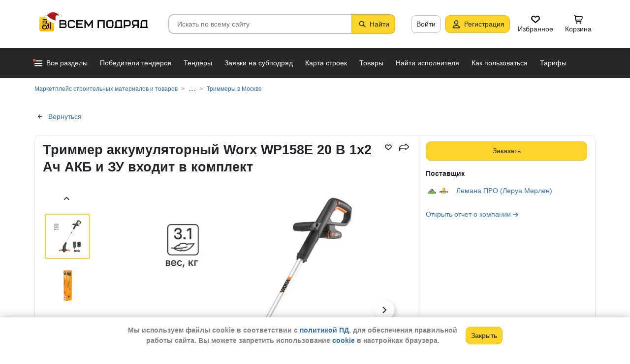

--- FILE ---
content_type: text/html; charset=utf-8
request_url: https://vsem-podryad.ru/product/trimmer-akkumulyatornyj-worx-wp158e-20-v-1x2-ach-akb-i-zu-vxodit-v-komplekt_c8dff2fa-0066-4048-8cfd-b807735d5534/?region=Moskva
body_size: 39517
content:
<!DOCTYPE html>
<html lang="ru">
	<head>
		<script>if (![].flat) document.location = '/unsupportedBrowser/'</script>
		<meta name="viewport" content="width=device-width, initial-scale=1">
		<meta http-equiv="Content-Type" content="text/html; charset=utf-8">
		<meta http-equiv="X-UA-Compatible" content="IE=edge">
		<title>Купить Триммер аккумуляторный Worx WP158E 20 В 1x2 Ач АКБ и ЗУ входит в комплект 89348844 в Москве - от поставщика Лемана ПРО (Леруа Мерлен) - в наличии. Самовывоз или доставка, различные формы оплаты</title>

		<meta name="description" content="Триммер аккумуляторный Worx WP158E 20 В 1x2 Ач АКБ и ЗУ входит в комплект по цене null в Москве. Основные характеристики: Ремень в комплекте: Нет, Телескопическая штанга: Нет, Антивибрационная система: Нет, Функция скашивания по контуру: Нет, Вес товара в индивидуальной упаковке (кг): 3.12">

		<meta property="og:type" content="website">
		<meta property="og:site_name" content="Сервис &quot;Всем Подряд&quot; — строительные заказы и субподряды">
		<meta property="og:locale" content="ru_RU">
		<meta property="og:title" content="Купить Триммер аккумуляторный Worx WP158E 20 В 1x2 Ач АКБ и ЗУ входит в комплект 89348844 в Москве - от поставщика Лемана ПРО (Леруа Мерлен) - в наличии. Самовывоз или доставка, различные формы оплаты">
		<meta property="og:description" content="Триммер аккумуляторный Worx WP158E 20 В 1x2 Ач АКБ и ЗУ входит в комплект по цене null в Москве. Основные характеристики: Ремень в комплекте: Нет, Телескопическая штанга: Нет, Антивибрационная система: Нет, Функция скашивания по контуру: Нет, Вес товара в индивидуальной упаковке (кг): 3.12">
		<meta property="og:image" content="https://vsem-podryad.ru/procatdownloadimg/2a207b5a-16ff-4e0d-9abe-3e514d41cd3d/?t=-t3.jpg">

		<meta property="og:url" content="https://vsem-podryad.ru/product/trimmer-akkumulyatornyj-worx-wp158e-20-v-1x2-ach-akb-i-zu-vxodit-v-komplekt_c8dff2fa-0066-4048-8cfd-b807735d5534/">

		<link rel="icon" type="image/svg+xml" href="/bundle/6/favicon.svg">
		<link rel="icon" type="image/vnd.microsoft.icon" href="/bundle/6/favicon.ico">

		<link rel="apple-touch-icon-precomposed" href="/bundle/6/apple-touch-icon.png">
		<link rel="apple-touch-icon" sizes="120x120" href="/bundle/6/apple-touch-icon.png">
		<link rel="apple-touch-icon" sizes="180x180" href="/bundle/6/apple-touch-icon.png">

		<link rel="icon" type="image/png" sizes="32x32" href="/bundle/6/favicon-32x32.png">
		<link rel="icon" type="image/png" sizes="16x16" href="/bundle/6/favicon-16x16.png">
		<link rel="manifest" href="/bundle/6/manifest.json">
		<link rel="mask-icon" href="/bundle/6/safari-pinned-tab.svg" color="#fed42b">
		<meta name="theme-color" content="#fed42b">
		<link rel="canonical" href="https://vsem-podryad.ru/product/trimmer-akkumulyatornyj-worx-wp158e-20-v-1x2-ach-akb-i-zu-vxodit-v-komplekt_c8dff2fa-0066-4048-8cfd-b807735d5534/">

		<script>
			const jqueryLoadQueue = [];
			$ = f => {
				if (typeof f !== 'function')
					throw new Error('jQuery not in jQuery');
				jqueryLoadQueue.push(f);
			};

			function onJQueryLoaded() {
				jQuery.holdReady(true);
				jqueryLoadQueue.forEach(x => $(x));
			}
		</script>
		
		
		<script src="/bundle/176847246/scripts/libs/jquery.min.js" defer onload="onJQueryLoaded()"></script>

		<link href="/bundle/176847246/styles/main.css" rel="stylesheet">
		


		<script>
	// 
	window.invokeAnalytics = function (category, action, label, value) {
		if (window.Android && window.Android.logEvent) {
			window.Android.logEvent('event-to-ga', category, action, label, value);
			return;
		}
		if (window.dataLayer) {
			window.dataLayer.push({'event': 'event-to-ga', eventCategory : category, 'eventAction' : action, 'eventLabel' : label, 'eventValue' : value });
		}
	};
	// 
	window.analyticsToGA4 = function (action, params){
		if (window.dataLayer) {
			window.dataLayer.push({'event': 'event-to-ga4', 'eventName': action, 'eventParams': params});
		}
	};
	window.addEcommerceAction = function (action, params) {
		if (window.dataLayer && getEcommerce) {
			// 
			window.dataLayer.push({ecommerce: null});
			window.dataLayer.push({'event': action, 'ecommerce': getEcommerce(action, params)});
		}
	};
	window.invokeYM = function (goal) {
		ym && ym('37379905', 'reachGoal', goal);
		return true;
	};
</script>

		<style>.async-hide { opacity: 0 !important} </style>
<script>(function(a,s,y,n,c,h,i,d,e){s.className+=' '+y;h.start=1*new Date;
	h.end=i=function(){s.className=s.className.replace(RegExp(' ?'+y),'')};
	(a[n]=a[n]||[]).hide=h;setTimeout(function(){i();h.end=null},c);h.timeout=c;
})(window,document.documentElement,'async-hide'+(sessionStorage&&(sessionStorage.getItem('adblocker')||'')),'dataLayer',parseInt('1500'),{'GTM-P6VH2KK':true});
window.dataLayer = window.dataLayer || [];
</script>
<script>
	(function(i,s,o,g,r,a,m){i['GoogleAnalyticsObject']=r;i[r]=i[r]||function(){
		(i[r].q=i[r].q||[]).push(arguments)},i[r].l=1*new Date();a=s.createElement(o),
		m=s.getElementsByTagName(o)[0];a.async=1;a.src=g;m.parentNode.insertBefore(a,m)
	})(window,document,'script','https://www.google-analytics.com/analytics.js','ga');

	ga('create', 'UA-97615493-1', 'auto');
	ga('require', 'GTM-P6VH2KK');
	// Remove pageview call
</script>

<!-- Google Tag Manager -->
<script>(function(w,d,s,l,i){w[l]=w[l]||[];w[l].push({'gtm.start':
		new Date().getTime(),event:'gtm.js'});var f=d.getElementsByTagName(s)[0],
	j=d.createElement(s),dl=l!='dataLayer'?'&l='+l:'';j.async=true;j.src=
	'https://www.googletagmanager.com/gtm.js?id='+i+dl;j.onerror=function(){sessionStorage && sessionStorage.setItem('adblocker',1)};f.parentNode.insertBefore(j,f);
})(window,document,'script','dataLayer','GTM-TLFQ2MF');</script>
<!-- End Google Tag Manager -->


<!-- Yandex.Metrika counter -->
<script src="//mc.yandex.ru/metrika/tag.js" async></script>
<script>
	(function(m,e,t,r,i,k,a){m[i]=m[i]||function(){(m[i].a=m[i].a||[]).push(arguments)};
		m[i].l=1*new Date();k=e.createElement(t),a=e.getElementsByTagName(t)[0],k.async=1,k.src=r,a.parentNode.insertBefore(k,a)})
	(window, document, 'script', 'https://mc.yandex.ru/metrika/tag.js', 'ym');
</script>
<script>
	ym && ym('37379905', "init", {
		clickmap: true,
		trackLinks: true,
		accurateTrackBounce: true,
		webvisor: true,
		ecommerce: "dataLayer"
	});
</script><!-- End Yandex.Metrika counter --> 

		<script src="/bundle/176847246/scripts/libs/slick.min.js" defer></script><meta name="description" content="Триммер аккумуляторный Worx WP158E 20 В 1x2 Ач АКБ и ЗУ входит в комплект по цене null в Москве. Основные характеристики: Ремень в комплекте: Нет, Телескопическая штанга: Нет, Антивибрационная система: Нет, Функция скашивания по контуру: Нет, Вес товара в индивидуальной упаковке (кг): 3.12">

		

		<script>
				if (window.Android && window.Android.enableUrlRestrictions) {
					window.Android.enableUrlRestrictions();
				} else if (window.webkit && window.webkit.messageHandlers && window.webkit.messageHandlers.enableUrlRestrictions) {
					window.webkit.messageHandlers.enableUrlRestrictions.postMessage('');
				}
			</script></head>
<body>
	<noscript>
			<iframe src="https://www.googletagmanager.com/ns.html?id=GTM-TLFQ2MF" height="0" width="0" style="display:none;visibility:hidden"></iframe>
		</noscript><noscript><div><img src="https://mc.yandex.ru/watch/37379905" style="position:absolute; left:-9999px;" alt="" /></div></noscript>

	<script src="/bundle/176847246/scripts/scripts.min.js" defer></script>

	<div class="cookie-alert-panel no-print">
			<div class="cookie-alert-panel-inner">
				<p class="cookie-alert-panel-message">Мы используем файлы cookie в соответствии с <a href="/custom/privacy-cookies/">политикой ПД</a>, для обеспечения правильной работы сайта. Вы можете запретить использование <a href="/custom/privacy-cookies/">cookie</a> в настройках браузера.</p>
					<button class="cookie-alert-panel-close btn btn-primary">Закрыть</button>
			</div>
		</div>

	<div class="wrapper">
		<div class="overlay"></div>

		<div id="fullpage">
			<nav id="top-menu" class="navbar fixed-top" data-spy="affix" data-offset-top="10">
	

	<div class="navbar-wrapper">
		<div class="container">
			<div class="navbar-inner">
				<button type="button" class="header-hamburger hidden-lg hidden-md">
					<span class="sr-only">Развернуть</span>
					<i class="header-hamburger-toggle"></i>
				</button>

				<a class="header-logo" href="/">
					<svg width="240" height="50" clip-rule="evenodd" fill-rule="evenodd" viewBox="0 0 240 50" xmlns="http://www.w3.org/2000/svg"><defs><linearGradient id="a" x1="14.853" x2="15.169" y2="30.349" gradientTransform="translate(10.317 9.99) scale(.99021)" gradientUnits="userSpaceOnUse"><stop stop-color="#FED42B" offset="0"/><stop stop-color="#FFB800" offset="1"/></linearGradient></defs><path d="M50.65 16.869h9.427c2.666 0 4.848 2.055 4.848 4.568 0 1.21-.506 2.314-1.33 3.134 1.14.886 1.87 2.226 1.87 3.718 0 2.652-2.304 4.821-5.119 4.821H50.65zm170.03 0h8.619v13.704h1.077v2.537h-16.161v-2.537h1.616v-9.136c0-2.513 2.182-4.569 4.848-4.569zm5.925 13.704V19.406h-5.926c-1.185 0-2.154.914-2.154 2.03v9.137zm-14.65-13.705h-9.159c-2.666 0-4.848 2.056-4.848 4.569v2.537c0 2.007 1.392 3.723 3.312 4.332l-3.312 4.804h3.212l3.148-4.568h4.953v4.568h2.693zm-2.694 2.538v6.599h-6.465c-1.185 0-2.155-.914-2.155-2.03v-2.538c0-1.117.97-2.03 2.155-2.03h6.465zm-27.715-2.538h9.158c2.667 0 4.849 2.056 4.849 4.569v3.552c0 2.513-2.182 4.569-4.849 4.569h-6.464v3.552h-2.694zm2.694 2.538v7.614h6.464c1.186 0 2.155-.914 2.155-2.03v-3.553c0-1.117-.97-2.03-2.155-2.03h-6.464zm-15.202-2.538h8.62v13.705h1.077v2.537h-16.162v-2.537h1.616v-9.136c0-2.513 2.182-4.569 4.849-4.569zm5.926 13.705V19.406h-5.926c-1.185 0-2.155.914-2.155 2.03v9.137zm-46.739-13.705h14.545V33.11h-2.693V19.406h-9.159V33.11h-2.693V16.868zm-24.512 0l6.464 9.38 6.465-9.38h2.155V33.11h-2.694v-10.8l-5.926 8.597-5.926-8.597v10.8h-2.693V16.868zm-18.615 0h13.467v2.538H87.791v4.06h9.159v2.539h-9.16v4.568h10.774v2.537H85.098V16.868zm65.812 0h4.848c2.667 0 4.849 2.056 4.849 4.569v7.105c0 2.513-2.182 4.568-4.849 4.568h-4.848c-2.667 0-4.849-2.055-4.849-4.568v-7.105c0-2.513 2.182-4.569 4.849-4.569zm0 2.538h4.848c1.185 0 2.155.914 2.155 2.03v7.106c0 1.117-.97 2.03-2.155 2.03h-4.848c-1.186 0-2.155-.913-2.155-2.03v-7.105c0-1.117.97-2.03 2.155-2.03zm-78.203-2.538h4.849c2.666 0 4.848 2.056 4.848 4.569H79.71c0-1.117-.97-2.03-2.154-2.03h-4.849c-1.185 0-2.155.913-2.155 2.03v7.105c0 1.117.97 2.03 2.155 2.03h4.849c1.185 0 2.154-.913 2.154-2.03h2.694c0 2.513-2.182 4.568-4.848 4.568h-4.849c-2.666 0-4.848-2.055-4.848-4.568v-7.105c0-2.513 2.182-4.569 4.848-4.569zm-19.364 9.137v4.568h7.272c1.334 0 2.425-1.028 2.425-2.284 0-1.256-1.091-2.284-2.425-2.284h-7.272zm0-6.599v4.06h7.003c1.185 0 2.155-.913 2.155-2.03 0-1.116-.97-2.03-2.155-2.03h-7.003z"/><path class="pathLogoIcon" d="M10.025 14.401a4.413 4.413 0 014.412-4.412h21.175a4.413 4.413 0 014.413 4.412v21.176a4.413 4.413 0 01-4.413 4.412H14.437a4.413 4.413 0 01-4.412-4.412z" fill="#fed42b"/><path class="pathLogoIcon" d="M10.025 14.401a4.413 4.413 0 014.412-4.412h21.175a4.413 4.413 0 014.413 4.412v21.176a4.413 4.413 0 01-4.413 4.412H14.437a4.413 4.413 0 01-4.412-4.412z" fill="url(#a)"/><path d="M16.773 18.25h8.435v4.38H23.74v-3.032h-5.5v6.382a6.23 6.23 0 00-1.468.697V18.25zm13.936-4.043h2.934v.674h1.1v1.348h-1.1v.674h-.734V35.77l-1.467-.778v-18.09h-.733v-.674H16.773V14.88H30.71v-.674zM22.274 24.99v.991a6.485 6.485 0 00-1.467-.294v-2.044h8.435v10.184l-1.467-.778V24.99h-5.501zm2.934 1.348h1.467v2.696h-1.467zm-4.4-5.728h1.466v2.022h-1.467z"/><path d="M20.257 26.674c2.734 0 4.95 2.037 4.95 4.549a4.2 4.2 0 01-.342 1.666l3.063 1.625c.35.186.47.6.269.92-.202.322-.653.433-1.002.248l-3.065-1.626c-.907 1.045-2.305 1.715-3.873 1.715-2.734 0-4.95-2.036-4.95-4.548 0-2.513 2.216-4.55 4.95-4.55zm-.388 1.99c.722 0 1.375.275 1.842.716a3.13 3.13 0 00-1.331-.293c-1.62 0-2.934 1.207-2.934 2.696 0 .124-.144-.557-.144-.76 0-1.302 1.15-2.359 2.567-2.359zm2.852.295a3.634 3.634 0 00-2.464-.937c-.962 0-1.833.358-2.463.937-.63.58-1.02 1.38-1.02 2.264 0 .884.39 1.684 1.02 2.263.63.58 1.5.938 2.463.938.962 0 1.833-.359 2.464-.938.63-.58 1.02-1.38 1.02-2.263 0-.884-.39-1.685-1.02-2.264z"/><g transform="translate(7.078 -2.647) scale(.83834)"><circle transform="matrix(-1 0 0 1 63 4.959)" cx="8.882" cy="8.176" r="3.5" fill="#fff" stroke="#ccc"/><path d="M43.548 12.148c-2.36 2.103-1.254 9.307-1.254 12.312-11.804 1.628-23.82-9.62-20.5-13 12.689-13.822 25.32-5.32 29.5.69-1.721-1.128-5.385-2.104-7.746 0z" fill="#dc353e"/><path d="M43.893 12.492c-2.36 2.103-1.254 9.307-1.254 12.312-11.804 1.628-21.82-8.12-18.5-11.5 10.736-11.694 21.43-7.408 27-2.172l-.65 1.361c-2.3-.83-5.106-1.327-6.596 0z" fill="#a3181f"/><path d="M22.545 12.677c2.311 3.023 5.944 5.6 9.585 7.598 3.602 1.977 7.168 3.362 9.367 4.038.751.032 1.266.5 1.564 1.08.3.586.41 1.326.384 2.027-.025.704-.188 1.431-.493 2-.3.558-.805 1.073-1.535 1.073-8.328 0-14.565-3.97-18.704-8.103a32.261 32.261 0 01-4.661-5.875 20.111 20.111 0 01-1.177-2.184 7.938 7.938 0 01-.306-.771 2.035 2.035 0 01-.12-.59c0-.69.536-1.069 1.036-1.251.513-.187 1.165-.245 1.8-.22a7.247 7.247 0 011.884.318c.533.171 1.087.441 1.376.86z" fill="#fff" stroke="#ccc"/></g></svg>
				</a>
				

				<div class="search-field-wrap search-not-open" id="search-block">
	<div role="search" class="search-input-wrap" data-toggle="dropdown" aria-haspopup="true" aria-expanded="false">
		<input type="search" inputmode="search" name="search_term_string" class="form-control search-field-input" value="" placeholder="Искать по всему сайту" autocomplete="off">
		<div id="search-clear" class="icon-close search-clear" style="display:none"></div>
	</div>
	<a class="btn btn-primary search-button btn-with-icon" href="#grid-wrapper">
		<i class="icon-search"></i>
		<span class="search-button-text">Найти</span>
	</a>

	<div class="search-list-wrapper dropdown-menu">
		<div class="search-list-items-container">
			<div class="search-list-items">
					<p class="global-search-empty-data">Начните вводить запрос в поиск</p>
				</div></div>
	</div>
</div>
<button class="mobile-search-button open-search-input hidden-lg hidden-md"><span class="sr-only">Найти</span></button>
<script>
	$(function () {
		const routeBlock = '';
		const routeQuery = '';

		const $searchBlock = $('#' + 'search-block');
		const $searchList = $searchBlock.find('.search-list-wrapper');
		const $searchListItemsContainer = $searchBlock.find('.search-list-items-container');
		const $searchInput = $searchBlock.find('.search-input-wrap');
		const $searchFieldInput = $searchBlock.find('.search-field-input');
		const $searchButtonLink = $searchBlock.find('.search-button');
		const $searchClearButton = $searchBlock.find('.search-clear');
		const $body = $('body');

		const $searchExample = $('#search-example');

		const blurIfRequired = function() {
			$searchInput.dropdown('hide');
		};

		// var searchButtonLink = $searchButtonLink[0];
		const checkClearButtonVisibility = function () {
			if ($searchFieldInput.val()) {
				$searchClearButton.show();
			} else {
				$searchClearButton.hide();
			}
		};

		$searchButtonLink.on('click touchstart', function ($evt) {
			$evt.preventDefault();
			$evt.stopPropagation();

			const inputValue = $searchFieldInput.val().trim();

			if (inputValue.length > 3) {
				saveSearchValue(inputValue);
			}

			emitSearchAction(inputValue);
			blurIfRequired();
			$searchButtonLink.blur();
		});

		let searchExampleItems = null;

		function fillPopularSearchQueryList() {
			if ('0' === '1')
				return;

			if (searchExampleItems !== null)
				return;

			ApiManager.PopularSearchQueries.GetPopularSearchQueryList()
				.done(function(response) {
					searchExampleItems = response;
					$searchListItemsContainer.prepend(getPopularAndLastSearchRequests(''));
				});
		}

		const localStorageItemName = 'TopSearch_' + 'products';

		function getPopularAndLastSearchRequests(search) {
			let normalizedSearch = search.toLowerCase();
			const searchExample = searchExampleItems ? searchExampleItems.filter(x => x.Title.toLowerCase().indexOf(normalizedSearch) !== -1).splice(0, 4) : [];
			const lcSearchArray =  JSON.parse(localStorage.getItem(localStorageItemName)) || [];

			//Todo: Временная фича что бы убрать дублирование запросов в localStorage, затрем дублирование у пользовтелей и уберем её
			const latestDatesMap = new Map();

			lcSearchArray.forEach(obj => {
				const currentValue = obj.value;

				if (!latestDatesMap.has(currentValue) || obj.date > latestDatesMap.get(currentValue)) {
					latestDatesMap.set(currentValue, obj.date);
				}
			});

			const uniqueSearchArray = Array.from(latestDatesMap.entries()).map(([value, date]) => ({
				value,
				date
			})).sort((a, b) => new Date(b.date) - new Date(a.date));

			localStorage.setItem(localStorageItemName, JSON.stringify(uniqueSearchArray));
			//Todo: конец временной фичи

			const lastSearch = uniqueSearchArray.filter(x => x.value.toLowerCase().indexOf(normalizedSearch) !== -1).splice(0, 4);

			const $requestsContainer = $('<div class="search-list-items"></div>');

			lastSearch.splice(0, 4 - (searchExample.length > 2 ? 2 : searchExample.length))
				.forEach(x => {
					const url = routeBlock ?
							RouteManager.getUrl(routeBlock, null, { [routeQuery]: x.value })
							: RouteManager.getUrl('GlobalSearch', null, { from: 'general-search-personal', search: x.value, tab: 'products' });
					const $a = $('<a class="search-list-items-block" />').attr('href', url);
					$a.append('<i class="search-list-items-icon icon-wait"></i>').append($('<span/>').text(x.value));
					$requestsContainer.append($a);
				});

			searchExample.splice(0, 4 - (lastSearch.length > 2 ? 2 : lastSearch.length))
				.forEach(x => {
					const url = routeBlock ?
							RouteManager.getUrl(routeBlock, null, { [routeQuery]: x.Title })
							: RouteManager.getUrl('GlobalSearch', null, { from: 'general-search-popular', search: x.Title, tab: 'products' });
					const $a = $('<a class="search-list-items-block" />').attr('href', url);
					$a.append('<i class="search-list-items-icon icon-search-grey"></i>').append($('<span/>').text(x.Title));
					$requestsContainer.append($a);
			});

			return $requestsContainer;
		}

		function saveSearchValue(searchValue) {
			if (typeof localStorage === 'object') {
				const lcSearchArray = JSON.parse(localStorage.getItem(localStorageItemName)) || [];

				const lcSearchValue = lcSearchArray.find(x => x.value === searchValue);

				if (!lcSearchValue) {
					lcSearchArray.unshift({ value: searchValue, date: new Date() });
					lcSearchArray.splice(1000);
				} else {
					lcSearchValue.date = new Date();
				}

				localStorage.setItem(localStorageItemName, JSON.stringify(lcSearchArray.sort((a, b) => new Date(b.date) - new Date(a.date))));
			}
		}

		function emitSearchAction(value) {
			if (window.headerSearchItems && window.headerSearchItems['search-block'])
				window.headerSearchItems['search-block'](value);
			else
				defaultHeaderSearchItems(value);
		}

		// 
		$searchFieldInput.on('input', checkClearButtonVisibility);
		$searchFieldInput.on('keypress', function (e) {
			if (e.which === 13) {
				e.preventDefault();

				const $autoCompleteSelected = $searchList.find('.global-search-item-selected');
				if ($autoCompleteSelected.length) {
					$autoCompleteSelected.click();
				} else {
					const inputValue = $searchFieldInput.val();

					saveSearchValue(inputValue);
					emitSearchAction(inputValue);
				}

				// blurIfRequired();
				if ($searchInput.attr('aria-expanded') === 'true') {
					$searchInput.dropdown('toggle');
				}
			}
		});

		$searchFieldInput.on('keydown', function (e) {
			const itemsSelector = '.global-search-item,.btn-link,.search-list-items-block,.search-item';
			if (e.key === 'ArrowDown') {
				e.preventDefault();
				const $items = $searchList.find(itemsSelector);

				if (!$items.length)
					return;

				let selectedIdx = -1;
				$items.each((i, e) => {
					if ($(e).hasClass('global-search-item-selected')) {
						selectedIdx = i;
						return false;
					}
				});

				if (selectedIdx >= 0)
					$($items[selectedIdx]).removeClass('global-search-item-selected');
				selectedIdx++;
				if (selectedIdx >= $items.length)
					selectedIdx = $items.length - 1;
				$($items[selectedIdx]).addClass('global-search-item-selected')[0].scrollIntoView(false);
			} else if (e.key === 'ArrowUp') {
				e.preventDefault();
				const $items = $searchList.find(itemsSelector);

				if (!$items.length)
					return;

				let selectedIdx = -1;
				$items.each((i, e) => {
					if ($(e).hasClass('global-search-item-selected')) {
						selectedIdx = i;
						return false;
					}
				});

				if (selectedIdx >= 0)
					$($items[selectedIdx]).removeClass('global-search-item-selected');
				selectedIdx--;
				if (selectedIdx < 0)
					selectedIdx = 0;
				$($items[selectedIdx]).addClass('global-search-item-selected')[0].scrollIntoView(false);
			} else if (e.key === 'PageUp') {
				e.preventDefault();
				const $items = $searchList.find(itemsSelector);

				if (!$items.length)
					return;

				let selectedIdx = -1;
				$items.each((i, e) => {
					if ($(e).hasClass('global-search-item-selected')) {
						selectedIdx = i;
						return false;
					}
				});

				if (selectedIdx > 0)
					$($items[selectedIdx]).removeClass('global-search-item-selected');

				$($items[0]).addClass('global-search-item-selected')[0].scrollIntoView(false);
			}  else if (e.key === 'PageDown') {
				e.preventDefault();
				const $items = $searchList.find(itemsSelector);

				if (!$items.length)
					return;

				let selectedIdx = -1;
				$items.each((i, e) => {
					if ($(e).hasClass('global-search-item-selected')) {
						selectedIdx = i;
						return false;
					}
				});

				if (selectedIdx >= 0)
					$($items[selectedIdx]).removeClass('global-search-item-selected');

				$($items[$items.length - 1]).addClass('global-search-item-selected')[0].scrollIntoView(false);
			}
		});

		let searchTimeoutId = null;
		let loaderTimeoutId = null;
		let prevSearchValue = null;

		const onSearchInput = function () {
			const newSearchValue = $searchFieldInput.val().trim();
			if (prevSearchValue === newSearchValue)
				return;

			if (prevSearchValue && prevSearchValue.length > 2 && newSearchValue.length <= 2) {
				prevSearchValue = newSearchValue;
				addInitialBlock();
				return;
			}

			prevSearchValue = newSearchValue;

			if (searchTimeoutId) {
				clearTimeout(searchTimeoutId);
			}

			searchTimeoutId = setTimeout(function () {
				const searchValue = $searchFieldInput.val().trim();
				const currentTimeoutId = searchTimeoutId;

				if (searchValue.length > 2) {
					if ($searchListItemsContainer.find('.grid-loader').length === 0)
						$searchListItemsContainer.prepend('<div class="grid-loader" style="display:none;"></div>');

					const $autoCompleteSelected = $searchListItemsContainer.find('.global-search-item-selected');
					const autoCompleteSelectedLink = $autoCompleteSelected.data('link');
					loaderTimeoutId = setTimeout(() => $searchListItemsContainer.find('.grid-loader').show(), 250);

					$.ajax({
						url: RouteManager.getUrl('GlobalSearchAutocompleteBlock', null, { search: searchValue }),
						type: 'GET',
						success: function(res) {
							// new search is performing, do nothing to avoid blinking of result or showing previous
							if (searchTimeoutId !== currentTimeoutId)
								return;
							clearTimeout(loaderTimeoutId);
							$searchListItemsContainer.html(res);
							$searchListItemsContainer.prepend(getPopularAndLastSearchRequests(searchValue));
							// restore selection
							if (autoCompleteSelectedLink)
								$searchListItemsContainer.find('.global-search-item[data-link="' + autoCompleteSelectedLink + '"]').addClass('global-search-item-selected');
						},
						error: function() {
							clearTimeout(loaderTimeoutId);
							$searchListItemsContainer.html('<div class="search-list-items"><p class="global-search-empty-data">Данные временно недоступны</p></div>');
						}
					});
				}
			}, 300);
		};

		$searchFieldInput.on('input', function () {
			if ($searchInput.attr('aria-expanded') === 'false') {
				$searchInput.dropdown('toggle');
			}

			onSearchInput();
		});

		if ($searchFieldInput.val()) {
			if ($searchInput.attr('aria-expanded') === 'true')
				onSearchInput();
		}

		checkClearButtonVisibility();

		const defaultHeaderSearchItems = function (value) {
			// 
			/*if (value) {
				value = value.replace(/,/g, ' ');
			}*/

			RouteManager.gotoUrl('GlobalSearch', null, { from: 'general-search', search: value, tab: 'products' });
		};

		$searchClearButton.on('click', function (e) {
			e.preventDefault();
			e.stopPropagation();

			$searchFieldInput.val('');

			addInitialBlock();

			$searchClearButton.hide();

			blurIfRequired();
		});

		function addInitialBlock() {
			if ($searchExample.length) {
				$searchListItemsContainer.html($searchExample);
			} else {
				$searchListItemsContainer.html('<div class="search-list-items"><p class="global-search-empty-data">Начните вводить запрос в поиск</p></div>');
			}
		}

		// Поиск по пунктам из выпадающего списка в строке поиска
		$searchList.on('click', '.search-item', function () {
			const $this = $(this);
			const itemValue = $this.data('searchItem');

			$searchFieldInput.val(itemValue);
			emitSearchAction(itemValue);
			blurIfRequired();
			checkClearButtonVisibility();
		});

		$searchList.on('click', '.js-global-search-link', function () {
			const $this = $(this);
			const link = $this.data('link');
			const inputValue = $searchFieldInput.val();

			if (inputValue) {
				saveSearchValue(inputValue);
			}

			if (link) {
				RouteManager.gotoRawUrl(link, null, {});
			}
		});

		// it seems, we have somewhere preventDefault on click, so, will manually navigate to target url
		$searchListItemsContainer.on('click', 'a', function () {
			RouteManager.gotoRawUrl($(this).attr('href'), null, {});
		});

		const $topMenu = $('#top-menu');
		$searchBlock.on('show.bs.dropdown', function () {
			const scrollbarWidth = window.innerWidth - document.documentElement.clientWidth;

			$body.addClass('search-open');
			$body.css({ 'padding-right': scrollbarWidth });
			$topMenu.css({ 'padding-right': scrollbarWidth });
			$topMenu.addClass('show');
			$searchBlock.removeClass('search-not-open');
			fillPopularSearchQueryList();
		});

		$searchBlock.on('hide.bs.dropdown', function () {
			$body.removeClass('search-open');
			$body.css({ 'padding-right': 0 });
			$topMenu.css({ 'padding-right': 0 });
			$topMenu.removeClass('show');
			$searchBlock.addClass('search-not-open');
		});
	});
</script>
<div class="login-item-block hidden-sm hidden-xs">
						<a href="/login/?redirectUrl=%2Fproduct%2Ftrimmer-akkumulyatornyj-worx-wp158e-20-v-1x2-ach-akb-i-zu-vxodit-v-komplekt_c8dff2fa-0066-4048-8cfd-b807735d5534%2F%3Fregion%3DMoskva" class="btn btn-with-icon" title="Войти">Войти</a><a href="/registration/" class="btn btn-primary btn-with-icon" title="Регистрация">
				<i class="icon-person-on-btn"></i>
				Регистрация
			</a><a class="btn btn-icon-only personal-btn" href="/favorites/">
					<div class="js-favorites-btn">
						<div class="person-icon-block">
							<img alt="Избранное" height="20" width="20" src="/bundle/176847246/images/icons/menu-favorites.svg" />
						</div>
					</div>
					<span>Избранное</span>
				</a><a class="btn personal-btn js-cart-btn" href="/cart/">
					<div class="person-icon-block">
						<img alt="Корзина" height="20" width="20" src="/bundle/176847246/images/icons/personal-menu-cart-icn.svg" />
					</div>
					<span class="personal-link-label">Корзина</span>
				</a></div>
			</div>
		</div>
	</div>

	<div class="js-scrolled-block top-menu hidden-sm hidden-xs ">
		<div class="container">
			<ul class="navbar-nav main-menu">
					<li>
	<a class="all-menu-item has-new-item" href="/">
		<div class="icon-bar-block">
			<span class="icon-bar-item"></span>
			<span class="icon-bar-item"></span>
			<span class="icon-bar-item"></span>
		</div>
		<span>Все разделы</span>
	</a>
</li><li class="nav-item">
				<a class="nav-link " href="/purchases/">
					<span>Победители тендеров</span>
				</a>
			</li><li class="nav-item">
					<a class="nav-link " href="/activepurchases/">
						<span>Тендеры</span>
					</a>
				</li><li class="nav-item">
					<a class="nav-link " href="/request/">
						<span>Заявки на субподряд</span>
					</a>
				</li><li class="nav-item">
				<a class="nav-link " href="/custom/choosebuildingregistry/?from=main-menu-horizontal">
					<span>Карта строек</span>
				</a>
			</li><li class="nav-item">
				<a class="nav-link " href="/stroy-catalog/">
					<span>Товары</span>
				</a>
			</li><li class="nav-item">
				<a class="nav-link " href="/requestCreate/">
					<span>Найти исполнителя</span>
				</a>
			</li><li class="nav-item header-search-help-menu-item">
					<a class="nav-link " href="/help/search/">
						<span>Как пользоваться</span>
					</a>
				</li><li class="nav-item">
				
				<a class="nav-link  single-line" href="/tariffplans/">
					<span>Тарифы</span>
				</a>
			</li>
			</ul>
			

<div class="secondary-menu-wrapper">
	<div class="container">
		<div class="secondary-menu-inner">
			<ul class="secondary-menu">
				<li class="secondary-menu-item">
						<a class="secondary-menu-item-link link-with-icon" href="/purchases/">
							<span>Победители тендеров</span>
							<i class="icon-angle-right-grey secondary-menu-item-icon"></i>
						</a>
					</li><li class="secondary-menu-item">
						<a class="secondary-menu-item-link link-with-icon" href="/nowinnerpurchases/">
							<span>Завершенные тендеры</span>
							<i class="icon-angle-right-grey secondary-menu-item-icon"></i>
						</a>
					</li><li class="secondary-menu-item">
						<a class="secondary-menu-item-link link-with-icon" href="/activepurchases/">
							<span>Тендеры</span>
							<i class="icon-angle-right-grey secondary-menu-item-icon"></i>
						</a>
					</li><li class="secondary-menu-item">
						<a class="secondary-menu-item-link link-with-icon" href="/request/">
							<span>Заявки на субподряд</span>
							<i class="icon-angle-right-grey secondary-menu-item-icon"></i>
						</a>
					</li><li class="secondary-menu-item">
						<a class="secondary-menu-item-link link-with-icon" href="/buildingregistry/?from=main-menu-all-sections-left">
							<span>Карта новостроек России</span>
							<i class="icon-angle-right-grey secondary-menu-item-icon"></i>
						</a>
					</li><li class="secondary-menu-item">
						<a class="secondary-menu-item-link link-with-icon" href="/profbuildingregistry/?from=main-menu-all-sections-left">
							<span>Карта строек Pro</span>
							<i class="icon-angle-right-grey secondary-menu-item-icon"></i>
						</a>
					</li><li class="secondary-menu-item">
						<a class="secondary-menu-item-link link-with-icon" href="/listing/">
							<span>Объявления</span>
							<i class="icon-angle-right-grey secondary-menu-item-icon"></i>
						</a>
					</li><li class="secondary-menu-item">
						<a class="secondary-menu-item-link link-with-icon" href="/stroy-catalog/">
							<span>Товары</span>
							<i class="icon-angle-right-grey secondary-menu-item-icon"></i>
						</a>
					</li><li class="secondary-menu-item">
						<a class="secondary-menu-item-link link-with-icon" href="/companies/">
							<span>Организации</span>
							<i class="icon-angle-right-grey secondary-menu-item-icon"></i>
						</a>
					</li><li class="secondary-menu-item">
						<a class="secondary-menu-item-link link-with-icon" href="/requestCreate/">
							<span>Найти исполнителя</span>
							<i class="icon-angle-right-grey secondary-menu-item-icon"></i>
						</a>
					</li><li class="secondary-menu-item">
						<a class="secondary-menu-item-link link-with-icon" href="/tender/create/">
							<span>Создать тендер</span>
							<i class="icon-angle-right-grey secondary-menu-item-icon"></i>
						</a>
					</li><li class="secondary-menu-item">
						<a class="secondary-menu-item-link link-with-icon" href="/tariffplans/">
							<span>Тарифы</span>
							<i class="icon-angle-right-grey secondary-menu-item-icon"></i>
						</a>
					</li><li class="secondary-menu-item">
						<a class="secondary-menu-item-link link-with-icon" href="/help/search/">
							<span>Как пользоваться</span>
							<i class="icon-angle-right-grey secondary-menu-item-icon"></i>
						</a>
					</li><li class="secondary-menu-item">
						<a class="secondary-menu-item-link link-with-icon" href="/custom/faq/">
							<span>FAQ</span>
							<i class="icon-angle-right-grey secondary-menu-item-icon"></i>
						</a>
					</li><li class="secondary-menu-item">
						<a class="secondary-menu-item-link link-with-icon" href="/topsearch/">
							<span>Популярные запросы</span>
							<i class="icon-angle-right-grey secondary-menu-item-icon"></i>
						</a>
					</li><li class="secondary-menu-item">
						<a class="secondary-menu-item-link link-with-icon" href="/news/">
							<span>Новости</span>
							<i class="icon-angle-right-grey secondary-menu-item-icon"></i>
						</a>
					</li><li class="secondary-menu-item">
						<a class="secondary-menu-item-link link-with-icon" href="/contacts/">
							<span>Контакты</span>
							<i class="icon-angle-right-grey secondary-menu-item-icon"></i>
						</a>
					</li>
			</ul>

			<ul class="accent-menu">
				<li class="accent-menu-item">
					<div class="accent-menu-item-title is-new-item">
							<img height="24" width="24" alt="" class="accent-menu-item-title-icon" src="/bundle/176847246/images/icons/menu-construction-map-icn.svg">
							<span>Профессиональная карта строек</span>
						</div><p class="accent-menu-item-desc">Позволяет продавать стройматериалы и оборудование оптом, а также становиться подрядчиком по строительству</p><a class="accent-menu-item-link link-with-icon" href="/profbuildingregistry/?from=main-menu-all-sections-promo">
							<span>Подробнее</span>
							<i class="icon-angle-right-grey accent-menu-item-icon"></i>
						</a></li>
				<li class="accent-menu-item">
					<div class="accent-menu-item-title is-new-item">
							<img height="24" width="24" alt="" class="accent-menu-item-title-icon" src="/bundle/176847246/images/icons/menu-procat-icn.svg">
							<span>Товары</span>
						</div><p class="accent-menu-item-desc">Каталог строительных товаров и материалов. Покупайте или становитесь поставщиком и находите новых клиентов</p><a class="accent-menu-item-link link-with-icon" href="/stroy-catalog/">
							<span>Подробнее</span>
							<i class="icon-angle-right-grey accent-menu-item-icon"></i>
						</a></li>
			</ul>
		</div>
	</div>
</div>

		</div>
	</div>

	<!-- мобильное меню -->
	<div class="header-slider-wrapper hidden-lg hidden-md">
		<div class="header-slider-inner">
			<div class="header-slider-inner-logo">
				<a class="header-logo" href="/">
					<svg width="240" height="50" clip-rule="evenodd" fill-rule="evenodd" viewBox="0 0 240 50" xmlns="http://www.w3.org/2000/svg"><defs><linearGradient id="a" x1="14.853" x2="15.169" y2="30.349" gradientTransform="translate(10.317 9.99) scale(.99021)" gradientUnits="userSpaceOnUse"><stop stop-color="#FED42B" offset="0"/><stop stop-color="#FFB800" offset="1"/></linearGradient></defs><path d="M50.65 16.869h9.427c2.666 0 4.848 2.055 4.848 4.568 0 1.21-.506 2.314-1.33 3.134 1.14.886 1.87 2.226 1.87 3.718 0 2.652-2.304 4.821-5.119 4.821H50.65zm170.03 0h8.619v13.704h1.077v2.537h-16.161v-2.537h1.616v-9.136c0-2.513 2.182-4.569 4.848-4.569zm5.925 13.704V19.406h-5.926c-1.185 0-2.154.914-2.154 2.03v9.137zm-14.65-13.705h-9.159c-2.666 0-4.848 2.056-4.848 4.569v2.537c0 2.007 1.392 3.723 3.312 4.332l-3.312 4.804h3.212l3.148-4.568h4.953v4.568h2.693zm-2.694 2.538v6.599h-6.465c-1.185 0-2.155-.914-2.155-2.03v-2.538c0-1.117.97-2.03 2.155-2.03h6.465zm-27.715-2.538h9.158c2.667 0 4.849 2.056 4.849 4.569v3.552c0 2.513-2.182 4.569-4.849 4.569h-6.464v3.552h-2.694zm2.694 2.538v7.614h6.464c1.186 0 2.155-.914 2.155-2.03v-3.553c0-1.117-.97-2.03-2.155-2.03h-6.464zm-15.202-2.538h8.62v13.705h1.077v2.537h-16.162v-2.537h1.616v-9.136c0-2.513 2.182-4.569 4.849-4.569zm5.926 13.705V19.406h-5.926c-1.185 0-2.155.914-2.155 2.03v9.137zm-46.739-13.705h14.545V33.11h-2.693V19.406h-9.159V33.11h-2.693V16.868zm-24.512 0l6.464 9.38 6.465-9.38h2.155V33.11h-2.694v-10.8l-5.926 8.597-5.926-8.597v10.8h-2.693V16.868zm-18.615 0h13.467v2.538H87.791v4.06h9.159v2.539h-9.16v4.568h10.774v2.537H85.098V16.868zm65.812 0h4.848c2.667 0 4.849 2.056 4.849 4.569v7.105c0 2.513-2.182 4.568-4.849 4.568h-4.848c-2.667 0-4.849-2.055-4.849-4.568v-7.105c0-2.513 2.182-4.569 4.849-4.569zm0 2.538h4.848c1.185 0 2.155.914 2.155 2.03v7.106c0 1.117-.97 2.03-2.155 2.03h-4.848c-1.186 0-2.155-.913-2.155-2.03v-7.105c0-1.117.97-2.03 2.155-2.03zm-78.203-2.538h4.849c2.666 0 4.848 2.056 4.848 4.569H79.71c0-1.117-.97-2.03-2.154-2.03h-4.849c-1.185 0-2.155.913-2.155 2.03v7.105c0 1.117.97 2.03 2.155 2.03h4.849c1.185 0 2.154-.913 2.154-2.03h2.694c0 2.513-2.182 4.568-4.848 4.568h-4.849c-2.666 0-4.848-2.055-4.848-4.568v-7.105c0-2.513 2.182-4.569 4.848-4.569zm-19.364 9.137v4.568h7.272c1.334 0 2.425-1.028 2.425-2.284 0-1.256-1.091-2.284-2.425-2.284h-7.272zm0-6.599v4.06h7.003c1.185 0 2.155-.913 2.155-2.03 0-1.116-.97-2.03-2.155-2.03h-7.003z"/><path class="pathLogoIcon" d="M10.025 14.401a4.413 4.413 0 014.412-4.412h21.175a4.413 4.413 0 014.413 4.412v21.176a4.413 4.413 0 01-4.413 4.412H14.437a4.413 4.413 0 01-4.412-4.412z" fill="#fed42b"/><path class="pathLogoIcon" d="M10.025 14.401a4.413 4.413 0 014.412-4.412h21.175a4.413 4.413 0 014.413 4.412v21.176a4.413 4.413 0 01-4.413 4.412H14.437a4.413 4.413 0 01-4.412-4.412z" fill="url(#a)"/><path d="M16.773 18.25h8.435v4.38H23.74v-3.032h-5.5v6.382a6.23 6.23 0 00-1.468.697V18.25zm13.936-4.043h2.934v.674h1.1v1.348h-1.1v.674h-.734V35.77l-1.467-.778v-18.09h-.733v-.674H16.773V14.88H30.71v-.674zM22.274 24.99v.991a6.485 6.485 0 00-1.467-.294v-2.044h8.435v10.184l-1.467-.778V24.99h-5.501zm2.934 1.348h1.467v2.696h-1.467zm-4.4-5.728h1.466v2.022h-1.467z"/><path d="M20.257 26.674c2.734 0 4.95 2.037 4.95 4.549a4.2 4.2 0 01-.342 1.666l3.063 1.625c.35.186.47.6.269.92-.202.322-.653.433-1.002.248l-3.065-1.626c-.907 1.045-2.305 1.715-3.873 1.715-2.734 0-4.95-2.036-4.95-4.548 0-2.513 2.216-4.55 4.95-4.55zm-.388 1.99c.722 0 1.375.275 1.842.716a3.13 3.13 0 00-1.331-.293c-1.62 0-2.934 1.207-2.934 2.696 0 .124-.144-.557-.144-.76 0-1.302 1.15-2.359 2.567-2.359zm2.852.295a3.634 3.634 0 00-2.464-.937c-.962 0-1.833.358-2.463.937-.63.58-1.02 1.38-1.02 2.264 0 .884.39 1.684 1.02 2.263.63.58 1.5.938 2.463.938.962 0 1.833-.359 2.464-.938.63-.58 1.02-1.38 1.02-2.263 0-.884-.39-1.685-1.02-2.264z"/><g transform="translate(7.078 -2.647) scale(.83834)"><circle transform="matrix(-1 0 0 1 63 4.959)" cx="8.882" cy="8.176" r="3.5" fill="#fff" stroke="#ccc"/><path d="M43.548 12.148c-2.36 2.103-1.254 9.307-1.254 12.312-11.804 1.628-23.82-9.62-20.5-13 12.689-13.822 25.32-5.32 29.5.69-1.721-1.128-5.385-2.104-7.746 0z" fill="#dc353e"/><path d="M43.893 12.492c-2.36 2.103-1.254 9.307-1.254 12.312-11.804 1.628-21.82-8.12-18.5-11.5 10.736-11.694 21.43-7.408 27-2.172l-.65 1.361c-2.3-.83-5.106-1.327-6.596 0z" fill="#a3181f"/><path d="M22.545 12.677c2.311 3.023 5.944 5.6 9.585 7.598 3.602 1.977 7.168 3.362 9.367 4.038.751.032 1.266.5 1.564 1.08.3.586.41 1.326.384 2.027-.025.704-.188 1.431-.493 2-.3.558-.805 1.073-1.535 1.073-8.328 0-14.565-3.97-18.704-8.103a32.261 32.261 0 01-4.661-5.875 20.111 20.111 0 01-1.177-2.184 7.938 7.938 0 01-.306-.771 2.035 2.035 0 01-.12-.59c0-.69.536-1.069 1.036-1.251.513-.187 1.165-.245 1.8-.22a7.247 7.247 0 011.884.318c.533.171 1.087.441 1.376.86z" fill="#fff" stroke="#ccc"/></g></svg>
				</a>
				<button type="button" class="header-hamburger">
					<i class="header-hamburger-toggle"></i>
					<span class="sr-only">Меню</span>
				</button>
			</div>
			<ul class="navbar-nav main-menu">
				<li class="nav-item not-highlight">
							<a id="header-login-btn" class="login-button link-with-icon" rel="nofollow" href="/login/?redirectUrl=%2Fproduct%2Ftrimmer-akkumulyatornyj-worx-wp158e-20-v-1x2-ach-akb-i-zu-vxodit-v-komplekt_c8dff2fa-0066-4048-8cfd-b807735d5534%2F%3Fregion%3DMoskva" data-toggle="tooltip" data-placement="bottom" title="Вход / Регистрация">
				<img alt="Человек" height="20" width="20" src="/bundle/176847246/images/icons/menu-person.svg" />
				<span class="login-button-text">Вход / Регистрация</span>
			</a>
						</li>

<li class="separator"></li>



<li class="nav-item">
				<a class="nav-link " href="/purchases/">
					<span>Победители тендеров</span>
				</a>
			</li>
<li class="nav-item">
				<a class="nav-link " href="/nowinnerpurchases/">
					<span>Завершенные тендеры</span>
				</a>
			</li>
<li class="nav-item">
					<a class="nav-link " href="/activepurchases/">
						<span>Тендеры</span>
					</a>
				</li>
<li class="nav-item">
					<a class="nav-link " href="/request/">
						<span>Заявки на субподряд</span>
					</a>
				</li>
<li class="nav-item">
				<a class="nav-link " href="/custom/choosebuildingregistry/?from=main-menu-horizontal">
					<span>Карта строек</span>
				</a>
			</li>
<li class="nav-item">
				<a class="nav-link single-line " href="/companies/">
					<span>Организации</span>
				</a>
			</li>
<li class="nav-item">
					<a class="nav-link single-line " href="/listing/">
						<span>Объявления</span>
					</a>
				</li>
<li class="nav-item">
				<a class="nav-link " href="/stroy-catalog/">
					<span>Товары</span>
				</a>
			</li>
<li class="nav-item">
				<a class="nav-link " href="/requestCreate/">
					<span>Найти исполнителя</span>
				</a>
			</li>
<li class="nav-item">
				<a class="nav-link " href="/tender/create/">
					<span>Создать тендер</span>
				</a>
			</li>

<li class="nav-item">
				
				<a class="nav-link  single-line" href="/tariffplans/">
					<span>Тарифы</span>
				</a>
			</li>




<li class="separator"></li>
<li class="nav-item">
			<a class="nav-link" href="/help/search/">
				<span>Как пользоваться</span>
			</a>
		</li><li class="nav-item">
			<a class="nav-link" href="/custom/faq/">
				<span>FAQ</span>
			</a>
		</li><li class="nav-item">
			<a class="nav-link" href="/topsearch/">
				<span>Популярные запросы</span>
			</a>
		</li><li class="nav-item">
			<a class="nav-link" href="/news/">
				<span>Новости</span>
			</a>
		</li><li class="nav-item">
			<a class="nav-link" href="/contacts/?from=main-menu">
				<span>Контакты</span>
			</a>
		</li>
</ul>

			<div class="separator"></div>
			<div class="header-social-buttons">
					<p class="header-social-title">Мы в соц. сетях</p>
					<a href="https://t.me/vsem_podryad" class="header-social-button">
							<img src="/bundle/176847246/images/social-networks/telegram-logo.svg" alt="Телеграм" width="32" height="32">
						</a>
					<a href="https://vk.com/vsem_podryad" class="header-social-button">
							<img src="/bundle/176847246/images/social-networks/vk-logo.svg" alt="Вконтакте" width="32" height="32">
						</a>
					<a href="https://ok.ru/group/54707258589380" class="header-social-button">
							<img src="/bundle/176847246/images/social-networks/ok-logo.svg" alt="Одноклассники" width="32" height="32">
						</a>
					
				</div>
			<div class="header-app-buttons">
					<p class="header-social-title">Скачайте наше приложение</p>
					<a href="https://play.google.com/store/apps/details?id=ru.promtech.vsempodryad" class="header-app-button">
							<img src="/bundle/176847246/images/social-networks/google-play.svg" alt="Google Play" width="116" height="34">
						</a>
					<a href="https://apps.apple.com/ru/app/id1469358542" class="header-app-button">
							<img src="/bundle/176847246/images/social-networks/app-store.svg" alt="App Store" width="101" height="34">
						</a>
					<a href="https://appgallery.huawei.com/app/C104620177" class="header-app-button">
							<img src="/bundle/176847246/images/social-networks/app-gallery.svg" alt="App Gallery" width="113" height="34">
						</a>
					<a href="https://www.rustore.ru/catalog/app/ru.promtech.vsempodryad" class="header-app-button">
							<img src="/bundle/176847246/images/social-networks/rustore-black.svg" alt="RuStore" width="101" height="34">
						</a>
				</div>
		</div>
		<div class="header-copyright-label">
			<span>© 2016 — 2026 ООО &quot;Промтех&quot;</span>
		</div>
	</div>

	
</nav>

			

			<div class="content-wrapper">
				<div class="container">
	<div class="toolbar">
		<div itemscope itemtype="http://schema.org/BreadcrumbList">
	<ul class="breadcrumb">
		<li class="breadcrumb-item" itemprop="itemListElement" itemscope itemtype="http://schema.org/ListItem" style="">
				<a href="https://vsem-podryad.ru/stroy-catalog/" itemprop="item" title="Маркетплейс строительных материалов и товаров">
					<span itemprop="name">Маркетплейс строительных материалов и товаров</span>
				</a>
				<meta itemprop="position" content="1" />
			</li><li class="breadcrumb-item" itemprop="itemListElement" itemscope itemtype="http://schema.org/ListItem" style="display: none">
				<a href="https://vsem-podryad.ru/products/sad_d9590833-42fc-45d3-8cbc-a347029527e9/" itemprop="item" title="Сад">
					<span itemprop="name">Сад</span>
				</a>
				<meta itemprop="position" content="2" />
			</li><li class="breadcrumb-item breadcrumb-item-separator">
					<button id="breadcrumb-separator" class="btn-link js-popover" data-toggle="popover" data-placement="bottom" type="button">
						<span class="breadcrumb-separator">...</span>
					</button>
				</li><li class="breadcrumb-item" itemprop="itemListElement" itemscope itemtype="http://schema.org/ListItem" style="display: none">
				<a href="https://vsem-podryad.ru/products/sadovaya-texnika_8c5dc656-6849-47dd-918e-07a345e21e06/" itemprop="item" title="Садовая техника">
					<span itemprop="name">Садовая техника</span>
				</a>
				<meta itemprop="position" content="3" />
			</li><li class="breadcrumb-item" itemprop="itemListElement" itemscope itemtype="http://schema.org/ListItem" style="">
				<a href="https://vsem-podryad.ru/products/%D0%9C%D0%BE%D1%81%D0%BA%D0%B2%D0%B0/trimmery_5309b910-e7ad-4c38-aa5c-5f7502e5e82c/" itemprop="item" title="Триммеры в Москве">
					<span itemprop="name">Триммеры в Москве</span>
				</a>
				<meta itemprop="position" content="4" />
			</li>
	</ul>
</div><script>
	$(function () {
		const remainingCrumbs = JSON.parse('[{"url":"/products/sad_d9590833-42fc-45d3-8cbc-a347029527e9/","title":"Сад"},{"url":"/products/sadovaya-texnika_8c5dc656-6849-47dd-918e-07a345e21e06/","title":"Садовая техника"}]');
		const appUrl = 'https://vsem-podryad.ru/';

		const $breadcrumbSeparator = $('#breadcrumb-separator');

		const $breadcrumbPopoverContent = $('<div class="popover-breadcrumbs" />');

		remainingCrumbs.forEach(function (item) {
			const $popoverItemContainer = $('<div/>', { class: 'popover-breadcrumb-item' });
			const $popoverItemLink = $('<a/>', { href: appUrl + item.url.substr(1), title: (item.hint || item.title), text: item.title });
			$popoverItemContainer.append($popoverItemLink);
			$breadcrumbPopoverContent.append($popoverItemContainer);
		});

		$breadcrumbSeparator.attr('data-content', $breadcrumbPopoverContent.prop('outerHTML'));
	});
</script>
	</div>
	<div id="product-container">
		





<div class="form-group">
	
<div class="detail-block-top toolbar-button">
	<div class="detail-block-top-column">
		<a class="btn btn-back btn-with-icon " href="/products/%D0%9C%D0%BE%D1%81%D0%BA%D0%B2%D0%B0/" >
				<i class="icon-arrow-left"></i>
				<span class="btn-back-text">Вернуться</span>
			</a>

		
	</div>
</div>

<script>
	$(function () {
		$('#button-block-menu').on('click', function () {
			invokeYM('product-select-action');
		});

		$('.js-buttons-block-action').on('click', function () {
			const metric = $(this).data('metric');

			if (metric) {
				const marker = metric + '-click';
				invokeYM(marker);
			}
		})
	});
</script>
</div>

<div class="contract-card-wrapper product-card-wrapper" itemscope itemtype="https://schema.org/Product" id="grid">
	<meta itemprop="productID" content="c8dff2fa-0066-4048-8cfd-b807735d5534" />
	<div class="contract-card-wrapper-left">
		<div class="listing-card-block product-card-block">
			<div class="contract-card-number-row">
				<h1 class="tender-view-title" itemprop="name">Триммер аккумуляторный Worx WP158E 20 В 1x2 Ач АКБ и ЗУ входит в комплект</h1>
				<div class="contract-card-icons">
					<div class="fav-event fav-block" data-item-id="c8dff2fa-0066-4048-8cfd-b807735d5534">
						<i class="fav-icon fav-icon-lg icon-heart-empty"></i>
					</div>
					<div class="social-share dropdown no-print" data-page="product">
<button class="btn-link social-share-btn js-social-share-btn" data-toggle="dropdown" aria-haspopup="true" aria-label="Поделиться" aria-expanded="false">
		<span class="icon-social-share"></span>
	</button></div>

				</div>
			</div>
			<div class="row photo-gallery product-photo-gallery">
				<div class="col-md-2 product-photo-nav-block">
					<button class="js-product-photo-nav btn btn-icon-only" data-action="Prev" aria-label="Назад">
						<i class="icon-angle-up"></i>
					</button>
					<div id="js-product-photo-nav">
						<div class="photo-item">
							<img class="product-gallery-item" itemprop="image" src="/procatdownloadimg/2a207b5a-16ff-4e0d-9abe-3e514d41cd3d/?t=-t1.jpg" alt="Триммер аккумуляторный Worx WP158E 20 В 1x2 Ач АКБ и ЗУ входит в комплект" data-gallery="#js-product-photo" data-full="/procatdownloadimg/2a207b5a-16ff-4e0d-9abe-3e514d41cd3d/?t=-t3.jpg" />
						</div><div class="photo-item">
							<img class="product-gallery-item" itemprop="image" src="/procatdownloadimg/06bf4389-5100-4b04-b61b-095c85c58150/?t=-t1.jpg" alt="Триммер аккумуляторный Worx WP158E 20 В 1x2 Ач АКБ и ЗУ входит в комплект" data-gallery="#js-product-photo" data-full="/procatdownloadimg/06bf4389-5100-4b04-b61b-095c85c58150/?t=-t3.jpg" />
						</div><div class="photo-item">
							<img class="product-gallery-item" itemprop="image" src="/procatdownloadimg/2b353978-b46c-4224-900f-483fde0f9192/?t=-t1.jpg" alt="Триммер аккумуляторный Worx WP158E 20 В 1x2 Ач АКБ и ЗУ входит в комплект" data-gallery="#js-product-photo" data-full="/procatdownloadimg/2b353978-b46c-4224-900f-483fde0f9192/?t=-t3.jpg" />
						</div><div class="photo-item">
							<img class="product-gallery-item" itemprop="image" src="/procatdownloadimg/4d74e0de-36fa-4f64-951d-d9acd6073d42/?t=-t1.jpg" alt="Триммер аккумуляторный Worx WP158E 20 В 1x2 Ач АКБ и ЗУ входит в комплект" data-gallery="#js-product-photo" data-full="/procatdownloadimg/4d74e0de-36fa-4f64-951d-d9acd6073d42/?t=-t3.jpg" />
						</div><div class="photo-item">
							<img class="product-gallery-item" itemprop="image" src="/procatdownloadimg/9559ebf6-fde0-45a4-8f8a-e2a3feaeac7f/?t=-t1.jpg" alt="Триммер аккумуляторный Worx WP158E 20 В 1x2 Ач АКБ и ЗУ входит в комплект" data-gallery="#js-product-photo" data-full="/procatdownloadimg/9559ebf6-fde0-45a4-8f8a-e2a3feaeac7f/?t=-t3.jpg" />
						</div><div class="photo-item">
							<img class="product-gallery-item" itemprop="image" src="/procatdownloadimg/ad06325d-8ae3-4cf5-8aab-eef8f5ea9d1a/?t=-t1.jpg" alt="Триммер аккумуляторный Worx WP158E 20 В 1x2 Ач АКБ и ЗУ входит в комплект" data-gallery="#js-product-photo" data-full="/procatdownloadimg/ad06325d-8ae3-4cf5-8aab-eef8f5ea9d1a/?t=-t3.jpg" />
						</div><div class="photo-item">
							<img class="product-gallery-item" itemprop="image" src="/procatdownloadimg/c2343ead-b273-4d25-a34d-05181fa185d2/?t=-t1.jpg" alt="Триммер аккумуляторный Worx WP158E 20 В 1x2 Ач АКБ и ЗУ входит в комплект" data-gallery="#js-product-photo" data-full="/procatdownloadimg/c2343ead-b273-4d25-a34d-05181fa185d2/?t=-t3.jpg" />
						</div>
					</div>
					<button class="js-product-photo-nav btn btn-icon-only" data-action="Next" aria-label="Далее">
						<i class="icon-angle-up"></i>
					</button>
				</div>
				<div class="col-md-10">
					<div id="js-product-photo">
						<a class="photo-item hidden" href="/procatdownloadimg/2a207b5a-16ff-4e0d-9abe-3e514d41cd3d/?t=-t3.jpg" data-gallery="/procatdownloadimg/2a207b5a-16ff-4e0d-9abe-3e514d41cd3d/?t=-t3.jpg" title="Триммер аккумуляторный Worx WP158E 20 В 1x2 Ач АКБ и ЗУ входит в комплект">
							<div class="product-gallery-item-block">
								<img class="product-gallery-item" data-lazy="/procatdownloadimg/2a207b5a-16ff-4e0d-9abe-3e514d41cd3d/?t=-t3.jpg" alt="Триммер аккумуляторный Worx WP158E 20 В 1x2 Ач АКБ и ЗУ входит в комплект" src="/procatdownloadimg/2a207b5a-16ff-4e0d-9abe-3e514d41cd3d/?t=-t3.jpg" />
							</div>
						</a><a class="photo-item hidden" href="/procatdownloadimg/06bf4389-5100-4b04-b61b-095c85c58150/?t=-t3.jpg" data-gallery="/procatdownloadimg/06bf4389-5100-4b04-b61b-095c85c58150/?t=-t3.jpg" title="Триммер аккумуляторный Worx WP158E 20 В 1x2 Ач АКБ и ЗУ входит в комплект">
							<div class="product-gallery-item-block">
								<img class="product-gallery-item" data-lazy="/procatdownloadimg/06bf4389-5100-4b04-b61b-095c85c58150/?t=-t3.jpg" alt="Триммер аккумуляторный Worx WP158E 20 В 1x2 Ач АКБ и ЗУ входит в комплект" src="/procatdownloadimg/06bf4389-5100-4b04-b61b-095c85c58150/?t=-t3.jpg" />
							</div>
						</a><a class="photo-item hidden" href="/procatdownloadimg/2b353978-b46c-4224-900f-483fde0f9192/?t=-t3.jpg" data-gallery="/procatdownloadimg/2b353978-b46c-4224-900f-483fde0f9192/?t=-t3.jpg" title="Триммер аккумуляторный Worx WP158E 20 В 1x2 Ач АКБ и ЗУ входит в комплект">
							<div class="product-gallery-item-block">
								<img class="product-gallery-item" data-lazy="/procatdownloadimg/2b353978-b46c-4224-900f-483fde0f9192/?t=-t3.jpg" alt="Триммер аккумуляторный Worx WP158E 20 В 1x2 Ач АКБ и ЗУ входит в комплект" src="/procatdownloadimg/2b353978-b46c-4224-900f-483fde0f9192/?t=-t3.jpg" />
							</div>
						</a><a class="photo-item hidden" href="/procatdownloadimg/4d74e0de-36fa-4f64-951d-d9acd6073d42/?t=-t3.jpg" data-gallery="/procatdownloadimg/4d74e0de-36fa-4f64-951d-d9acd6073d42/?t=-t3.jpg" title="Триммер аккумуляторный Worx WP158E 20 В 1x2 Ач АКБ и ЗУ входит в комплект">
							<div class="product-gallery-item-block">
								<img class="product-gallery-item" data-lazy="/procatdownloadimg/4d74e0de-36fa-4f64-951d-d9acd6073d42/?t=-t3.jpg" alt="Триммер аккумуляторный Worx WP158E 20 В 1x2 Ач АКБ и ЗУ входит в комплект" src="/procatdownloadimg/4d74e0de-36fa-4f64-951d-d9acd6073d42/?t=-t3.jpg" />
							</div>
						</a><a class="photo-item hidden" href="/procatdownloadimg/9559ebf6-fde0-45a4-8f8a-e2a3feaeac7f/?t=-t3.jpg" data-gallery="/procatdownloadimg/9559ebf6-fde0-45a4-8f8a-e2a3feaeac7f/?t=-t3.jpg" title="Триммер аккумуляторный Worx WP158E 20 В 1x2 Ач АКБ и ЗУ входит в комплект">
							<div class="product-gallery-item-block">
								<img class="product-gallery-item" data-lazy="/procatdownloadimg/9559ebf6-fde0-45a4-8f8a-e2a3feaeac7f/?t=-t3.jpg" alt="Триммер аккумуляторный Worx WP158E 20 В 1x2 Ач АКБ и ЗУ входит в комплект" src="/procatdownloadimg/9559ebf6-fde0-45a4-8f8a-e2a3feaeac7f/?t=-t3.jpg" />
							</div>
						</a><a class="photo-item hidden" href="/procatdownloadimg/ad06325d-8ae3-4cf5-8aab-eef8f5ea9d1a/?t=-t3.jpg" data-gallery="/procatdownloadimg/ad06325d-8ae3-4cf5-8aab-eef8f5ea9d1a/?t=-t3.jpg" title="Триммер аккумуляторный Worx WP158E 20 В 1x2 Ач АКБ и ЗУ входит в комплект">
							<div class="product-gallery-item-block">
								<img class="product-gallery-item" data-lazy="/procatdownloadimg/ad06325d-8ae3-4cf5-8aab-eef8f5ea9d1a/?t=-t3.jpg" alt="Триммер аккумуляторный Worx WP158E 20 В 1x2 Ач АКБ и ЗУ входит в комплект" src="/procatdownloadimg/ad06325d-8ae3-4cf5-8aab-eef8f5ea9d1a/?t=-t3.jpg" />
							</div>
						</a><a class="photo-item hidden" href="/procatdownloadimg/c2343ead-b273-4d25-a34d-05181fa185d2/?t=-t3.jpg" data-gallery="/procatdownloadimg/c2343ead-b273-4d25-a34d-05181fa185d2/?t=-t3.jpg" title="Триммер аккумуляторный Worx WP158E 20 В 1x2 Ач АКБ и ЗУ входит в комплект">
							<div class="product-gallery-item-block">
								<img class="product-gallery-item" data-lazy="/procatdownloadimg/c2343ead-b273-4d25-a34d-05181fa185d2/?t=-t3.jpg" alt="Триммер аккумуляторный Worx WP158E 20 В 1x2 Ач АКБ и ЗУ входит в комплект" src="/procatdownloadimg/c2343ead-b273-4d25-a34d-05181fa185d2/?t=-t3.jpg" />
							</div>
						</a>
					</div>
				</div>
			</div><div class="row form-group product-options-row">
				<div id="js-product-options-container" class="product-options-container">
					
				</div>
			</div>
			<div class="contract-card-row product-code-copy-block">
				<span class="contract-card-label">Арт.</span>
				

<div class="copy-block js-copy-block inline">
	<p class="js-copy-text contract-card-label product-code-copy-text">89348844</p>
	<button type="button" class="js-copy-content btn btn-icon-only copy-button">
		<span class="sr-only">Копировать в буфер</span>
	</button>
</div>
			</div>
			<div class="hidden-sm hidden-md hidden-lg contact-price-block-mobile">
				
<div class="contract-card-row cart-with-btn-block form-group">
		<button class="btn btn-primary btn-product-order js-external-url " data-product-id="c8dff2fa-0066-4048-8cfd-b807735d5534" data-regional-urls="[]">Заказать</button></div>


<div>
		<span class="bolder">Поставщик</span>
		<div class="procat-supplier-info">
			<img class="procat-supplier-logo" src="/downloadimg/fc2e618d-cd49-47b3-93a8-b17eab135f68/?t=-t1.jpg" alt="Лемана ПРО (Леруа Мерлен)">
			<a href="/profile/8f3119a1-f6f9-42ab-a975-a85064e14df5/" target="_blank" class="procat-supplier-info-link">
				<span>Лемана ПРО (Леруа Мерлен)</span>
			</a>
		</div>
		<div class="contract-card-row">
			<div class="form-group">
				<a target="_blank" class="company-card-link-show link-with-icon js-show-company-contacts" href="/company/f9bffac4-a1ee-4d71-be6a-b28d2ee9c5a1/">
					<span>Открыть отчет о компании</span> <i class="icon-arrow-right-blue icon-small"></i>
				</a>
			</div>
		</div>
	</div>

			</div>
			<div class="contract-characteristic-wrap product-characteristic-wrap show">
				<h2 class="contract-card-subtitle">Характеристики</h2>
				<div>
					
					<div class="contract-characteristic-item row no-gutters">
						<div class="col-6 col-md-5">
							<span class="characteristic-label">Страна-изготовитель</span>
						</div>
						<div class="col-6 col-md-7">
							<span class="characteristic-value">Россия</span>
						</div>
					</div>
					
					<div class="contract-characteristic-item row no-gutters">
						<div class="col-6 col-md-5">
							<span class="characteristic-label">Вес в упаковке</span>
						</div>
						<div class="col-6 col-md-7">
							<span class="characteristic-value">3.12 кг</span>
							<meta itemprop="weight" content="3.12 кг" />
						</div>
					</div>
					<div class="contract-characteristic-item row no-gutters">
						<div class="col-6 col-md-5">
							<span class="characteristic-label">Категория</span>
						</div>
						<div class="col-6 col-md-7">
							<span class="characteristic-value">Триммеры</span>
							<meta itemprop="category" content="Триммеры" />
						</div>
					</div>
					
				</div>
			</div>
			<div class="contract-characteristic-wrap">
				<h2 class="contract-card-subtitle">Описание</h2>
				
				<div class="product-description-block product-description-collapse">
					<div class="contract-card-name-value product-description" itemprop="description"><p><strong>Триммер аккумуляторный Worx WP158E</strong> — это компактный и эффективный инструмент, который идеально подходит для обработки газонов, скашивания травы. АКБ и ЗУ входит в комплект. Триммер оснащен мощным литий-ионным аккумулятором емкостью 20 В, который позволяет работать долгое время без подзарядки. Использовать триммер комфортно и просто, благодаря D-образной рукоятке эргономичной формы и компактности инструмента.</p>
<h3>Особенности:</h3>
<ul>
<li>надежная конструкция;</li>
<li>простота и удобство использования;</li>
<li>аккумуляторный тип двигателя;</li>
<li>полностью заряжается за 60 минут;</li>
<li>режущий элемент — леска;</li>
<li>неповоротный тип головки;</li>
<li>регулируемая ручка.</li>
</ul>
<p><strong>БЕРЕЖНО К ЛЮДЯМ, БЕРЕЖНО К ПРИРОДЕ</strong></p>
<ul>
<li>Этот товар имеет бесплатную расширенную гарантию от 3 лет. Благодаря увеличенному периоду бесплатного сервисного обслуживания вы продлеваете срок службы товара, экономите на покупке нового в случае поломки и снижаете влияние на окружающую среду.</li>
</ul>
</div>
					<div class="hide-custom-fields-block">
						<button class="btn-link product-characteristic-btn js-show-product-description">
							Читать полностью
							<i class="icon-angle-down"></i>
						</button>
					</div>
				</div>
			</div>
		</div>
	</div>
	<div class="contract-card-wrapper-right hidden-xs">
		
<div class="contract-card-row cart-with-btn-block form-group">
		<button class="btn btn-primary btn-product-order js-external-url " data-product-id="c8dff2fa-0066-4048-8cfd-b807735d5534" data-regional-urls="[]">Заказать</button></div>


<div>
		<span class="bolder">Поставщик</span>
		<div class="procat-supplier-info">
			<img class="procat-supplier-logo" src="/downloadimg/fc2e618d-cd49-47b3-93a8-b17eab135f68/?t=-t1.jpg" alt="Лемана ПРО (Леруа Мерлен)">
			<a href="/profile/8f3119a1-f6f9-42ab-a975-a85064e14df5/" target="_blank" class="procat-supplier-info-link">
				<span>Лемана ПРО (Леруа Мерлен)</span>
			</a>
		</div>
		<div class="contract-card-row">
			<div class="form-group">
				<a target="_blank" class="company-card-link-show link-with-icon js-show-company-contacts" href="/company/f9bffac4-a1ee-4d71-be6a-b28d2ee9c5a1/">
					<span>Открыть отчет о компании</span> <i class="icon-arrow-right-blue icon-small"></i>
				</a>
			</div>
		</div>
	</div>

	</div>
</div>
<div class="contract-characteristic-wrap product-characteristic-wrap product-characteristic-custom-fields ">
		<h2 class="contract-card-subtitle">Остальные характеристики</h2>
		<div class="row">
			<div class="col-12 col-lg-6">
				<div class="contract-characteristic-item row no-gutters" itemprop="additionalProperty" itemscope itemtype="https://schema.org/PropertyValue">
					<div class="col-6 col-md-5">
						<span class="characteristic-label">Ремень в комплекте</span>
					</div>
					<div class="col-6 col-md-7">
						<span class="characteristic-value">Нет</span>
					</div>
					<meta itemprop="name" content="Ремень в комплекте" />
					<meta itemprop="value" content="Нет" />
				</div>
			</div><div class="col-12 col-lg-6">
				<div class="contract-characteristic-item row no-gutters" itemprop="additionalProperty" itemscope itemtype="https://schema.org/PropertyValue">
					<div class="col-6 col-md-5">
						<span class="characteristic-label">Телескопическая штанга</span>
					</div>
					<div class="col-6 col-md-7">
						<span class="characteristic-value">Нет</span>
					</div>
					<meta itemprop="name" content="Телескопическая штанга" />
					<meta itemprop="value" content="Нет" />
				</div>
			</div><div class="col-12 col-lg-6">
				<div class="contract-characteristic-item row no-gutters" itemprop="additionalProperty" itemscope itemtype="https://schema.org/PropertyValue">
					<div class="col-6 col-md-5">
						<span class="characteristic-label">Антивибрационная система</span>
					</div>
					<div class="col-6 col-md-7">
						<span class="characteristic-value">Нет</span>
					</div>
					<meta itemprop="name" content="Антивибрационная система" />
					<meta itemprop="value" content="Нет" />
				</div>
			</div><div class="col-12 col-lg-6">
				<div class="contract-characteristic-item row no-gutters" itemprop="additionalProperty" itemscope itemtype="https://schema.org/PropertyValue">
					<div class="col-6 col-md-5">
						<span class="characteristic-label">Функция скашивания по контуру</span>
					</div>
					<div class="col-6 col-md-7">
						<span class="characteristic-value">Нет</span>
					</div>
					<meta itemprop="name" content="Функция скашивания по контуру" />
					<meta itemprop="value" content="Нет" />
				</div>
			</div><div class="col-12 col-lg-6">
				<div class="contract-characteristic-item row no-gutters" itemprop="additionalProperty" itemscope itemtype="https://schema.org/PropertyValue">
					<div class="col-6 col-md-5">
						<span class="characteristic-label">Вес товара в индивидуальной упаковке (кг)</span>
					</div>
					<div class="col-6 col-md-7">
						<span class="characteristic-value">3.12</span>
					</div>
					<meta itemprop="name" content="Вес товара в индивидуальной упаковке (кг)" />
					<meta itemprop="value" content="3.12" />
				</div>
			</div><div class="col-12 col-lg-6">
				<div class="contract-characteristic-item row no-gutters" itemprop="additionalProperty" itemscope itemtype="https://schema.org/PropertyValue">
					<div class="col-6 col-md-5">
						<span class="characteristic-label">Ширина товара в индивидуальной упаковке (см)</span>
					</div>
					<div class="col-6 col-md-7">
						<span class="characteristic-value">85.5</span>
					</div>
					<meta itemprop="name" content="Ширина товара в индивидуальной упаковке (см)" />
					<meta itemprop="value" content="85.5" />
				</div>
			</div><div class="col-12 col-lg-6">
				<div class="contract-characteristic-item row no-gutters" itemprop="additionalProperty" itemscope itemtype="https://schema.org/PropertyValue">
					<div class="col-6 col-md-5">
						<span class="characteristic-label">Высота товара в индивидуальной упаковке (см)</span>
					</div>
					<div class="col-6 col-md-7">
						<span class="characteristic-value">18.5</span>
					</div>
					<meta itemprop="name" content="Высота товара в индивидуальной упаковке (см)" />
					<meta itemprop="value" content="18.5" />
				</div>
			</div><div class="col-12 col-lg-6">
				<div class="contract-characteristic-item row no-gutters" itemprop="additionalProperty" itemscope itemtype="https://schema.org/PropertyValue">
					<div class="col-6 col-md-5">
						<span class="characteristic-label">Глубина товара в индивидуальной упаковке (см)</span>
					</div>
					<div class="col-6 col-md-7">
						<span class="characteristic-value">13.5</span>
					</div>
					<meta itemprop="name" content="Глубина товара в индивидуальной упаковке (см)" />
					<meta itemprop="value" content="13.5" />
				</div>
			</div><div class="col-12 col-lg-6">
				<div class="contract-characteristic-item row no-gutters" itemprop="additionalProperty" itemscope itemtype="https://schema.org/PropertyValue">
					<div class="col-6 col-md-5">
						<span class="characteristic-label">Ширина скашивания лески (см)</span>
					</div>
					<div class="col-6 col-md-7">
						<span class="characteristic-value">26</span>
					</div>
					<meta itemprop="name" content="Ширина скашивания лески (см)" />
					<meta itemprop="value" content="26" />
				</div>
			</div><div class="col-12 col-lg-6">
				<div class="contract-characteristic-item row no-gutters" itemprop="additionalProperty" itemscope itemtype="https://schema.org/PropertyValue">
					<div class="col-6 col-md-5">
						<span class="characteristic-label">Вес, кг</span>
					</div>
					<div class="col-6 col-md-7">
						<span class="characteristic-value">3.12</span>
					</div>
					<meta itemprop="name" content="Вес, кг" />
					<meta itemprop="value" content="3.12" />
				</div>
			</div><div class="col-12 col-lg-6">
				<div class="contract-characteristic-item row no-gutters" itemprop="additionalProperty" itemscope itemtype="https://schema.org/PropertyValue">
					<div class="col-6 col-md-5">
						<span class="characteristic-label">Рекомендуемая площадь обработки (м²)</span>
					</div>
					<div class="col-6 col-md-7">
						<span class="characteristic-value">500</span>
					</div>
					<meta itemprop="name" content="Рекомендуемая площадь обработки (м²)" />
					<meta itemprop="value" content="500" />
				</div>
			</div><div class="col-12 col-lg-6">
				<div class="contract-characteristic-item row no-gutters" itemprop="additionalProperty" itemscope itemtype="https://schema.org/PropertyValue">
					<div class="col-6 col-md-5">
						<span class="characteristic-label">Диаметр лески (мм)</span>
					</div>
					<div class="col-6 col-md-7">
						<span class="characteristic-value">1.6</span>
					</div>
					<meta itemprop="name" content="Диаметр лески (мм)" />
					<meta itemprop="value" content="1.6" />
				</div>
			</div><div class="col-12 col-lg-6">
				<div class="contract-characteristic-item row no-gutters" itemprop="additionalProperty" itemscope itemtype="https://schema.org/PropertyValue">
					<div class="col-6 col-md-5">
						<span class="characteristic-label">Ширина скашивания (см)</span>
					</div>
					<div class="col-6 col-md-7">
						<span class="characteristic-value">26</span>
					</div>
					<meta itemprop="name" content="Ширина скашивания (см)" />
					<meta itemprop="value" content="26" />
				</div>
			</div><div class="col-12 col-lg-6">
				<div class="contract-characteristic-item row no-gutters" itemprop="additionalProperty" itemscope itemtype="https://schema.org/PropertyValue">
					<div class="col-6 col-md-5">
						<span class="characteristic-label">Тип продукта</span>
					</div>
					<div class="col-6 col-md-7">
						<span class="characteristic-value">Триммер аккумуляторный</span>
					</div>
					<meta itemprop="name" content="Тип продукта" />
					<meta itemprop="value" content="Триммер аккумуляторный" />
				</div>
			</div><div class="col-12 col-lg-6">
				<div class="contract-characteristic-item row no-gutters" itemprop="additionalProperty" itemscope itemtype="https://schema.org/PropertyValue">
					<div class="col-6 col-md-5">
						<span class="characteristic-label">Аксессуары в комплекте</span>
					</div>
					<div class="col-6 col-md-7">
						<span class="characteristic-value">Аккумулятор Li-Ion емкостью 2 А*ч;</span>
					</div>
					<meta itemprop="name" content="Аксессуары в комплекте" />
					<meta itemprop="value" content="Аккумулятор Li-Ion емкостью 2 А*ч;" />
				</div>
			</div><div class="col-12 col-lg-6">
				<div class="contract-characteristic-item row no-gutters" itemprop="additionalProperty" itemscope itemtype="https://schema.org/PropertyValue">
					<div class="col-6 col-md-5">
						<span class="characteristic-label">Способ подачи лески</span>
					</div>
					<div class="col-6 col-md-7">
						<span class="characteristic-value">Автоматический</span>
					</div>
					<meta itemprop="name" content="Способ подачи лески" />
					<meta itemprop="value" content="Автоматический" />
				</div>
			</div><div class="col-12 col-lg-6">
				<div class="contract-characteristic-item row no-gutters" itemprop="additionalProperty" itemscope itemtype="https://schema.org/PropertyValue">
					<div class="col-6 col-md-5">
						<span class="characteristic-label">Режущий элемент</span>
					</div>
					<div class="col-6 col-md-7">
						<span class="characteristic-value">Леска</span>
					</div>
					<meta itemprop="name" content="Режущий элемент" />
					<meta itemprop="value" content="Леска" />
				</div>
			</div><div class="col-12 col-lg-6">
				<div class="contract-characteristic-item row no-gutters" itemprop="additionalProperty" itemscope itemtype="https://schema.org/PropertyValue">
					<div class="col-6 col-md-5">
						<span class="characteristic-label">Тип штанги</span>
					</div>
					<div class="col-6 col-md-7">
						<span class="characteristic-value">Разборный</span>
					</div>
					<meta itemprop="name" content="Тип штанги" />
					<meta itemprop="value" content="Разборный" />
				</div>
			</div><div class="col-12 col-lg-6">
				<div class="contract-characteristic-item row no-gutters" itemprop="additionalProperty" itemscope itemtype="https://schema.org/PropertyValue">
					<div class="col-6 col-md-5">
						<span class="characteristic-label">Тип двигателя</span>
					</div>
					<div class="col-6 col-md-7">
						<span class="characteristic-value">Аккумуляторный</span>
					</div>
					<meta itemprop="name" content="Тип двигателя" />
					<meta itemprop="value" content="Аккумуляторный" />
				</div>
			</div><div class="col-12 col-lg-6">
				<div class="contract-characteristic-item row no-gutters" itemprop="additionalProperty" itemscope itemtype="https://schema.org/PropertyValue">
					<div class="col-6 col-md-5">
						<span class="characteristic-label">Приводной вал</span>
					</div>
					<div class="col-6 col-md-7">
						<span class="characteristic-value">Жесткий</span>
					</div>
					<meta itemprop="name" content="Приводной вал" />
					<meta itemprop="value" content="Жесткий" />
				</div>
			</div><div class="col-12 col-lg-6">
				<div class="contract-characteristic-item row no-gutters" itemprop="additionalProperty" itemscope itemtype="https://schema.org/PropertyValue">
					<div class="col-6 col-md-5">
						<span class="characteristic-label">Тип головки</span>
					</div>
					<div class="col-6 col-md-7">
						<span class="characteristic-value">Неповоротный</span>
					</div>
					<meta itemprop="name" content="Тип головки" />
					<meta itemprop="value" content="Неповоротный" />
				</div>
			</div><div class="col-12 col-lg-6">
				<div class="contract-characteristic-item row no-gutters" itemprop="additionalProperty" itemscope itemtype="https://schema.org/PropertyValue">
					<div class="col-6 col-md-5">
						<span class="characteristic-label">Модель продукта</span>
					</div>
					<div class="col-6 col-md-7">
						<span class="characteristic-value">WP158E</span>
					</div>
					<meta itemprop="name" content="Модель продукта" />
					<meta itemprop="value" content="WP158E" />
				</div>
			</div>
		</div>
		<div class="hide-custom-fields-block">
			<button type="button" class="btn-link product-characteristic-btn js-show-all-characteristic">
				Читать полностью
				<i class="icon-angle-down"></i>
			</button>
		</div>
	</div>
<div class="contract-characteristic-wrap product-characteristic-wrap show">
		<h2 class="contract-card-subtitle">Дополнительная информация о товаре</h2>
		<div class="row">
			<div class="col-12 col-lg-6">
				<div class="contract-characteristic-item row no-gutters" itemprop="additionalProperty" itemscope itemtype="https://schema.org/PropertyValue">
					<div class="col-6 col-md-5">
						<span class="characteristic-label">Бренд</span>
					</div>
					<div class="col-6 col-md-7">
						<span class="characteristic-value">WORX</span>
					</div>
					<meta itemprop="name" content="" />
					<meta itemprop="value" content="WORX" />
				</div>
			</div><div class="col-12 col-lg-6">
				<div class="contract-characteristic-item row no-gutters" itemprop="additionalProperty" itemscope itemtype="https://schema.org/PropertyValue">
					<div class="col-6 col-md-5">
						<span class="characteristic-label">Тип электродвигателя</span>
					</div>
					<div class="col-6 col-md-7">
						<span class="characteristic-value">Щёточный</span>
					</div>
					<meta itemprop="name" content="" />
					<meta itemprop="value" content="Щёточный" />
				</div>
			</div><div class="col-12 col-lg-6">
				<div class="contract-characteristic-item row no-gutters" itemprop="additionalProperty" itemscope itemtype="https://schema.org/PropertyValue">
					<div class="col-6 col-md-5">
						<span class="characteristic-label">Зарядка и аккумулятор в комплекте</span>
					</div>
					<div class="col-6 col-md-7">
						<span class="characteristic-value">Входит в комплект</span>
					</div>
					<meta itemprop="name" content="" />
					<meta itemprop="value" content="Входит в комплект" />
				</div>
			</div><div class="col-12 col-lg-6">
				<div class="contract-characteristic-item row no-gutters" itemprop="additionalProperty" itemscope itemtype="https://schema.org/PropertyValue">
					<div class="col-6 col-md-5">
						<span class="characteristic-label">Количество батарей в комплекте</span>
					</div>
					<div class="col-6 col-md-7">
						<span class="characteristic-value">1</span>
					</div>
					<meta itemprop="name" content="" />
					<meta itemprop="value" content="1" />
				</div>
			</div><div class="col-12 col-lg-6">
				<div class="contract-characteristic-item row no-gutters" itemprop="additionalProperty" itemscope itemtype="https://schema.org/PropertyValue">
					<div class="col-6 col-md-5">
						<span class="characteristic-label">Тип аккумулятора</span>
					</div>
					<div class="col-6 col-md-7">
						<span class="characteristic-value">Li-Ion (литий-ионный)</span>
					</div>
					<meta itemprop="name" content="" />
					<meta itemprop="value" content="Li-Ion (литий-ионный)" />
				</div>
			</div><div class="col-12 col-lg-6">
				<div class="contract-characteristic-item row no-gutters" itemprop="additionalProperty" itemscope itemtype="https://schema.org/PropertyValue">
					<div class="col-6 col-md-5">
						<span class="characteristic-label">Марка аккумулятора</span>
					</div>
					<div class="col-6 col-md-7">
						<span class="characteristic-value">WORX</span>
					</div>
					<meta itemprop="name" content="" />
					<meta itemprop="value" content="WORX" />
				</div>
			</div><div class="col-12 col-lg-6">
				<div class="contract-characteristic-item row no-gutters" itemprop="additionalProperty" itemscope itemtype="https://schema.org/PropertyValue">
					<div class="col-6 col-md-5">
						<span class="characteristic-label">Время зарядки до 100% (мин)</span>
					</div>
					<div class="col-6 col-md-7">
						<span class="characteristic-value">60</span>
					</div>
					<meta itemprop="name" content="" />
					<meta itemprop="value" content="60" />
				</div>
			</div><div class="col-12 col-lg-6">
				<div class="contract-characteristic-item row no-gutters" itemprop="additionalProperty" itemscope itemtype="https://schema.org/PropertyValue">
					<div class="col-6 col-md-5">
						<span class="characteristic-label">Гарантия (лет)</span>
					</div>
					<div class="col-6 col-md-7">
						<span class="characteristic-value">3</span>
					</div>
					<meta itemprop="name" content="" />
					<meta itemprop="value" content="3" />
				</div>
			</div>
		</div>
		<div class="row">
			
		</div>
		
	</div>

<p class="text-muted form-group">Информация о товаре представлена на основании сведений от поставщика. Перед покупкой уточняйте у него актуальные характеристики, комплектацию и цену товара.</p>
<div class="similar-request-wrapper">
		<div class="similar-element-header viewed-element-header form-group">
			<h2 class="contract-card-subtitle">Вам может понравиться</h2>
		</div>
		<div class="js-viewed-product">
			<div class="row">
	<div class="col-xl-3 col-lg-4 col-md-4 col-sm-6 col-12 product-list-card list-item-wrapper ">
		<div class="product-list-card-item ">
			<a class="product-list-card-link list-item-number-link" href="/product/trimmer-akkumulyatornyj-worx-wp165e-20-v-1x2-ach-akb-i-zu-vxodit-v-komplekt_a3c47396-a4b4-4ba7-af27-36ffa46162dd/?from=product-viewed-product">
				<div class="procat-image-selector">
					
					<img alt="Триммер аккумуляторный Worx WP165E 20 В 1x2 Ач АКБ и ЗУ входит в комплект" loading="lazy" class="product-list-card-img js-product-list-card-img-view" src="/procatdownloadimg/ef8f185a-6a74-424d-a714-f1328b09b32c/?t=-t2.jpg" data-image-index="0" />
					<div class="procat-image-selector-container">
							<div data-item-index="0" data-item-id="ef8f185a-6a74-424d-a714-f1328b09b32c" class="procat-image-selector-container-item" aria-hidden="true"></div><div data-item-index="1" data-item-id="0bb10c64-ac25-4c6c-9232-e4112b6931ce" class="procat-image-selector-container-item" aria-hidden="true"></div><div data-item-index="2" data-item-id="2c580223-479b-498e-97d6-137d2031b120" class="procat-image-selector-container-item" aria-hidden="true"></div><div data-item-index="3" data-item-id="fea37ac0-fd0c-43d7-a16d-186bb61292f7" class="procat-image-selector-container-item" aria-hidden="true"></div><div data-item-index="4" data-item-id="24d2ff13-d4d9-4ba2-a7db-80dbd3d4d985" class="procat-image-selector-container-item" aria-hidden="true"></div><div data-item-index="5" data-item-id="3d3f0cf6-46fb-42d2-8b87-12b3c596acd4" class="procat-image-selector-container-item" aria-hidden="true"></div><div data-item-index="6" data-item-id="e90fe775-fd39-4618-a08b-50806ba06e19" class="procat-image-selector-container-item" aria-hidden="true"></div><div data-item-index="7" data-item-id="6cac1e13-5cf8-4819-ae7c-6c87b91d4f88" class="procat-image-selector-container-item" aria-hidden="true"></div><div data-item-index="8" data-item-id="e40a4f77-73b2-4de2-8615-c0cf3f9da561" class="procat-image-selector-container-item" aria-hidden="true"></div><div data-item-index="9" data-item-id="56fec7f8-fba8-4995-aa33-eb4651afcead" class="procat-image-selector-container-item" aria-hidden="true"></div><div data-item-index="10" data-item-id="a5b323cc-d74e-4408-8e0d-26dc9bf71f64" class="procat-image-selector-container-item" aria-hidden="true"></div><div data-item-index="11" data-item-id="32e227f2-fe57-4d54-b5c8-ad53f0294db7" class="procat-image-selector-container-item" aria-hidden="true"></div><div data-item-index="12" data-item-id="ef894fa1-f904-4548-9ad0-55a76aeceef7" class="procat-image-selector-container-item" aria-hidden="true"></div><div data-item-index="13" data-item-id="5586d967-08b4-4e05-9f26-3d67455f2b46" class="procat-image-selector-container-item" aria-hidden="true"></div><div data-item-index="14" data-item-id="4e3a2046-cf9f-4eb7-acb5-4d7868c1aeed" class="procat-image-selector-container-item" aria-hidden="true"></div><div data-item-index="15" data-item-id="97e9f8e1-5ec0-4682-843f-fe120592b172" class="procat-image-selector-container-item" aria-hidden="true"></div>
						</div><div class="procat-image-selector-indicator-container">
								<span data-index="0" class="procat-image-selector-indicator-container-item  active" aria-hidden="true"></span><span data-index="1" class="procat-image-selector-indicator-container-item " aria-hidden="true"></span><span data-index="2" class="procat-image-selector-indicator-container-item " aria-hidden="true"></span><span data-index="3" class="procat-image-selector-indicator-container-item " aria-hidden="true"></span><span data-index="4" class="procat-image-selector-indicator-container-item " aria-hidden="true"></span><span data-index="5" class="procat-image-selector-indicator-container-item " aria-hidden="true"></span><span data-index="6" class="procat-image-selector-indicator-container-item " aria-hidden="true"></span><span data-index="7" class="procat-image-selector-indicator-container-item " aria-hidden="true"></span><span data-index="8" class="procat-image-selector-indicator-container-item " aria-hidden="true"></span><span data-index="9" class="procat-image-selector-indicator-container-item " aria-hidden="true"></span><span data-index="10" class="procat-image-selector-indicator-container-item " aria-hidden="true"></span><span data-index="11" class="procat-image-selector-indicator-container-item " aria-hidden="true"></span><span data-index="12" class="procat-image-selector-indicator-container-item " aria-hidden="true"></span><span data-index="13" class="procat-image-selector-indicator-container-item " aria-hidden="true"></span><span data-index="14" class="procat-image-selector-indicator-container-item " aria-hidden="true"></span><span data-index="15" class="procat-image-selector-indicator-container-item " aria-hidden="true"></span>
							</div>
				</div>
				<p class="text-muted"></p>
				<span class="product-list-card-link-text">Триммер аккумуляторный Worx WP165E 20 В 1x2 Ач АКБ и ЗУ входит в комплект</span>
			</a>
			<div class="product-list-card-actions-block">
				<div class="fav-block fav-event" data-item-id="a3c47396-a4b4-4ba7-af27-36ffa46162dd">
					<i class="fav-icon fav-icon-lg icon-heart-empty"></i>
				</div>
				<div class="social-share dropdown no-print" data-page="product">
<button class="btn-link social-share-btn js-social-share-btn" data-toggle="dropdown" aria-haspopup="true" aria-label="Поделиться" aria-expanded="false">
		<span class="icon-social-share"></span>
	</button></div>

			</div>
			<div class="product-list-card-price">
				<span>10 052 ₽</span> &ndash; <span>12 350 ₽</span>
				
				

				
			</div>

			<span class="product-list-card-supplier" href="/profile/8f3119a1-f6f9-42ab-a975-a85064e14df5/">Лемана ПРО (Леруа Мерлен)</span>
			<div class="list-item-views-group">
				<div class="list-item-action-wrap">
					<button class="btn btn-primary js-external-url" data-product-id="a3c47396-a4b4-4ba7-af27-36ffa46162dd" data-regional-urls="[{&quot;RegionCode&quot;:&quot;Pskovskaja_obl&quot;,&quot;Url&quot;:&quot;https://pskov.lemanapro.ru/product/trimmer-akkumulyatornyy-worx-wp165e-20-v-1x2-ach-akb-i-zu-vhodit-v-komplekt-89348845/?partners=vsempodryad&amp;oid=zcaeedoiz&quot;},{&quot;RegionCode&quot;:&quot;Udmurtskaja_Resp&quot;,&quot;Url&quot;:&quot;https://izhevsk.lemanapro.ru/product/trimmer-akkumulyatornyy-worx-wp165e-20-v-1x2-ach-akb-i-zu-vhodit-v-komplekt-89348845/?partners=vsempodryad&amp;oid=zcaeedoiz&quot;},{&quot;RegionCode&quot;:&quot;Ivanovskaja_obl&quot;,&quot;Url&quot;:&quot;https://ivanovo.lemanapro.ru/product/trimmer-akkumulyatornyy-worx-wp165e-20-v-1x2-ach-akb-i-zu-vhodit-v-komplekt-89348845/?partners=vsempodryad&amp;oid=zcaeedoiz&quot;},{&quot;RegionCode&quot;:&quot;Jaroslavskaja_obl&quot;,&quot;Url&quot;:&quot;https://yaroslavl.lemanapro.ru/product/trimmer-akkumulyatornyy-worx-wp165e-20-v-1x2-ach-akb-i-zu-vhodit-v-komplekt-89348845/?partners=vsempodryad&amp;oid=zcaeedoiz&quot;},{&quot;RegionCode&quot;:&quot;Vologodskaja_obl&quot;,&quot;Url&quot;:&quot;https://cherepovets.lemanapro.ru/product/trimmer-akkumulyatornyy-worx-wp165e-20-v-1x2-ach-akb-i-zu-vhodit-v-komplekt-89348845/?partners=vsempodryad&amp;oid=zcaeedoiz&quot;},{&quot;RegionCode&quot;:&quot;Saratovskaja_obl&quot;,&quot;Url&quot;:&quot;https://saratov.lemanapro.ru/product/trimmer-akkumulyatornyy-worx-wp165e-20-v-1x2-ach-akb-i-zu-vhodit-v-komplekt-89348845/?partners=vsempodryad&amp;oid=zcaeedoiz&quot;},{&quot;RegionCode&quot;:&quot;Mordovija_Resp&quot;,&quot;Url&quot;:&quot;https://saransk.lemanapro.ru/product/trimmer-akkumulyatornyy-worx-wp165e-20-v-1x2-ach-akb-i-zu-vhodit-v-komplekt-89348845/?partners=vsempodryad&amp;oid=zcaeedoiz&quot;},{&quot;RegionCode&quot;:&quot;Permskij_kraj&quot;,&quot;Url&quot;:&quot;https://perm.lemanapro.ru/product/trimmer-akkumulyatornyy-worx-wp165e-20-v-1x2-ach-akb-i-zu-vhodit-v-komplekt-89348845/?partners=vsempodryad&amp;oid=zcaeedoiz&quot;},{&quot;RegionCode&quot;:&quot;Omskaja_obl&quot;,&quot;Url&quot;:&quot;https://omsk.lemanapro.ru/product/trimmer-akkumulyatornyy-worx-wp165e-20-v-1x2-ach-akb-i-zu-vhodit-v-komplekt-89348845/?partners=vsempodryad&amp;oid=zcaeedoiz&quot;},{&quot;RegionCode&quot;:&quot;Tjumenskaja_obl&quot;,&quot;Url&quot;:&quot;https://tyumen.lemanapro.ru/product/trimmer-akkumulyatornyy-worx-wp165e-20-v-1x2-ach-akb-i-zu-vhodit-v-komplekt-89348845/?partners=vsempodryad&amp;oid=zcaeedoiz&quot;},{&quot;RegionCode&quot;:&quot;Rostovskaja_obl&quot;,&quot;Url&quot;:&quot;https://rostov.lemanapro.ru/product/trimmer-akkumulyatornyy-worx-wp165e-20-v-1x2-ach-akb-i-zu-vhodit-v-komplekt-89348845/?partners=vsempodryad&amp;oid=zcaeedoiz&quot;},{&quot;RegionCode&quot;:&quot;Nizhegorodskaja_obl&quot;,&quot;Url&quot;:&quot;https://nizhniy-novgorod.lemanapro.ru/product/trimmer-akkumulyatornyy-worx-wp165e-20-v-1x2-ach-akb-i-zu-vhodit-v-komplekt-89348845/?partners=vsempodryad&amp;oid=zcaeedoiz&quot;},{&quot;RegionCode&quot;:&quot;Krasnojarskij_kraj&quot;,&quot;Url&quot;:&quot;https://krasnoyarsk.lemanapro.ru/product/trimmer-akkumulyatornyy-worx-wp165e-20-v-1x2-ach-akb-i-zu-vhodit-v-komplekt-89348845/?partners=vsempodryad&amp;oid=zcaeedoiz&quot;},{&quot;RegionCode&quot;:&quot;Kaliningradskaja_obl&quot;,&quot;Url&quot;:&quot;https://kaliningrad.lemanapro.ru/product/trimmer-akkumulyatornyy-worx-wp165e-20-v-1x2-ach-akb-i-zu-vhodit-v-komplekt-89348845/?partners=vsempodryad&amp;oid=zcaeedoiz&quot;},{&quot;RegionCode&quot;:&quot;Altajskij_kraj&quot;,&quot;Url&quot;:&quot;https://barnaul.lemanapro.ru/product/trimmer-akkumulyatornyy-worx-wp165e-20-v-1x2-ach-akb-i-zu-vhodit-v-komplekt-89348845/?partners=vsempodryad&amp;oid=zcaeedoiz&quot;},{&quot;RegionCode&quot;:&quot;Arkhangelskaja_obl&quot;,&quot;Url&quot;:&quot;https://arkhangelsk.lemanapro.ru/product/trimmer-akkumulyatornyy-worx-wp165e-20-v-1x2-ach-akb-i-zu-vhodit-v-komplekt-89348845/?partners=vsempodryad&amp;oid=zcaeedoiz&quot;},{&quot;RegionCode&quot;:&quot;Sankt-Peterburg&quot;,&quot;Url&quot;:&quot;https://spb.lemanapro.ru/product/trimmer-akkumulyatornyy-worx-wp165e-20-v-1x2-ach-akb-i-zu-vhodit-v-komplekt-89348845/?partners=vsempodryad&amp;oid=zcaeedoiz&quot;},{&quot;RegionCode&quot;:&quot;Leningradskaja_obl&quot;,&quot;Url&quot;:&quot;https://spb.lemanapro.ru/product/trimmer-akkumulyatornyy-worx-wp165e-20-v-1x2-ach-akb-i-zu-vhodit-v-komplekt-89348845/?partners=vsempodryad&amp;oid=zcaeedoiz&quot;},{&quot;RegionCode&quot;:&quot;Novosibirskaja_obl&quot;,&quot;Url&quot;:&quot;https://novosibirsk.lemanapro.ru/product/trimmer-akkumulyatornyy-worx-wp165e-20-v-1x2-ach-akb-i-zu-vhodit-v-komplekt-89348845/?partners=vsempodryad&amp;oid=zcaeedoiz&quot;},{&quot;RegionCode&quot;:&quot;Sverdlovskaja_obl&quot;,&quot;Url&quot;:&quot;https://ekaterinburg.lemanapro.ru/product/trimmer-akkumulyatornyy-worx-wp165e-20-v-1x2-ach-akb-i-zu-vhodit-v-komplekt-89348845/?partners=vsempodryad&amp;oid=zcaeedoiz&quot;}]">Заказать</button></div>
			</div>
		</div>
		</div><div class="col-xl-3 col-lg-4 col-md-4 col-sm-6 col-12 product-list-card list-item-wrapper ">
		<div class="product-list-card-item ">
			<a class="product-list-card-link list-item-number-link" href="/product/trimmer-akkumulyatornyj-deko-dktr12-12-v-2x2-ach-akb-i-zu-vxodit-v-komplekt_e123e22d-415a-4838-9400-68e9e6e8c57c/?from=product-viewed-product">
				<div class="procat-image-selector">
					
					<img alt="Триммер аккумуляторный Deko DKTR12 12 В 2x2 Ач АКБ и ЗУ входит в комплект" loading="lazy" class="product-list-card-img js-product-list-card-img-view" src="/procatdownloadimg/28ce387f-f247-4046-aa0e-37b00594e19b/?t=-t2.jpg" data-image-index="0" />
					<div class="procat-image-selector-container">
							<div data-item-index="0" data-item-id="28ce387f-f247-4046-aa0e-37b00594e19b" class="procat-image-selector-container-item" aria-hidden="true"></div><div data-item-index="1" data-item-id="c712eb93-4908-4f32-b9fc-60fd2b287057" class="procat-image-selector-container-item" aria-hidden="true"></div><div data-item-index="2" data-item-id="a92058f9-5bc0-4806-abf9-3723174cbcaa" class="procat-image-selector-container-item" aria-hidden="true"></div><div data-item-index="3" data-item-id="0f98156a-7737-4d95-8f47-1d16d740da63" class="procat-image-selector-container-item" aria-hidden="true"></div><div data-item-index="4" data-item-id="dc0aa2bd-733b-41d3-b328-a16c018cdddd" class="procat-image-selector-container-item" aria-hidden="true"></div><div data-item-index="5" data-item-id="7808567f-6c68-4c44-82be-8b188c5faaa9" class="procat-image-selector-container-item" aria-hidden="true"></div><div data-item-index="6" data-item-id="73e211df-c47e-41f1-8fac-6625b4cf60b6" class="procat-image-selector-container-item" aria-hidden="true"></div><div data-item-index="7" data-item-id="dc251479-55c0-400b-b872-b412a9c0befa" class="procat-image-selector-container-item" aria-hidden="true"></div><div data-item-index="8" data-item-id="26f104e7-454b-4bc9-99e6-692734c4982a" class="procat-image-selector-container-item" aria-hidden="true"></div>
						</div><div class="procat-image-selector-indicator-container">
								<span data-index="0" class="procat-image-selector-indicator-container-item  active" aria-hidden="true"></span><span data-index="1" class="procat-image-selector-indicator-container-item " aria-hidden="true"></span><span data-index="2" class="procat-image-selector-indicator-container-item " aria-hidden="true"></span><span data-index="3" class="procat-image-selector-indicator-container-item " aria-hidden="true"></span><span data-index="4" class="procat-image-selector-indicator-container-item " aria-hidden="true"></span><span data-index="5" class="procat-image-selector-indicator-container-item " aria-hidden="true"></span><span data-index="6" class="procat-image-selector-indicator-container-item " aria-hidden="true"></span><span data-index="7" class="procat-image-selector-indicator-container-item " aria-hidden="true"></span><span data-index="8" class="procat-image-selector-indicator-container-item " aria-hidden="true"></span>
							</div>
				</div>
				<p class="text-muted"></p>
				<span class="product-list-card-link-text">Триммер аккумуляторный Deko DKTR12 12 В 2x2 Ач АКБ и ЗУ входит в комплект</span>
			</a>
			<div class="product-list-card-actions-block">
				<div class="fav-block fav-event" data-item-id="e123e22d-415a-4838-9400-68e9e6e8c57c">
					<i class="fav-icon fav-icon-lg icon-heart-empty"></i>
				</div>
				<div class="social-share dropdown no-print" data-page="product">
<button class="btn-link social-share-btn js-social-share-btn" data-toggle="dropdown" aria-haspopup="true" aria-label="Поделиться" aria-expanded="false">
		<span class="icon-social-share"></span>
	</button></div>

			</div>
			<div class="product-list-card-price">
				<span>2 857 ₽</span> &ndash; <span>3 727 ₽</span>
				
				

				
			</div>

			<span class="product-list-card-supplier" href="/profile/8f3119a1-f6f9-42ab-a975-a85064e14df5/">Лемана ПРО (Леруа Мерлен)</span>
			<div class="list-item-views-group">
				<div class="list-item-action-wrap">
					<button class="btn btn-primary js-external-url" data-product-id="e123e22d-415a-4838-9400-68e9e6e8c57c" data-regional-urls="[{&quot;RegionCode&quot;:&quot;Vologodskaja_obl&quot;,&quot;Url&quot;:&quot;https://cherepovets.lemanapro.ru/product/trimmer-akkumulyatornyy-deko-dktr12-12-v-2x2-ach-akb-i-zu-vhodit-v-komplekt-89361287/?partners=vsempodryad&amp;oid=zcaeedoiz&quot;},{&quot;RegionCode&quot;:&quot;Mordovija_Resp&quot;,&quot;Url&quot;:&quot;https://saransk.lemanapro.ru/product/trimmer-akkumulyatornyy-deko-dktr12-12-v-2x2-ach-akb-i-zu-vhodit-v-komplekt-89361287/?partners=vsempodryad&amp;oid=zcaeedoiz&quot;},{&quot;RegionCode&quot;:&quot;Krasnojarskij_kraj&quot;,&quot;Url&quot;:&quot;https://krasnoyarsk.lemanapro.ru/product/trimmer-akkumulyatornyy-deko-dktr12-12-v-2x2-ach-akb-i-zu-vhodit-v-komplekt-89361287/?partners=vsempodryad&amp;oid=zcaeedoiz&quot;},{&quot;RegionCode&quot;:&quot;Altajskij_kraj&quot;,&quot;Url&quot;:&quot;https://barnaul.lemanapro.ru/product/trimmer-akkumulyatornyy-deko-dktr12-12-v-2x2-ach-akb-i-zu-vhodit-v-komplekt-89361287/?partners=vsempodryad&amp;oid=zcaeedoiz&quot;},{&quot;RegionCode&quot;:&quot;Sankt-Peterburg&quot;,&quot;Url&quot;:&quot;https://spb.lemanapro.ru/product/trimmer-akkumulyatornyy-deko-dktr12-12-v-2x2-ach-akb-i-zu-vhodit-v-komplekt-89361287/?partners=vsempodryad&amp;oid=zcaeedoiz&quot;},{&quot;RegionCode&quot;:&quot;Leningradskaja_obl&quot;,&quot;Url&quot;:&quot;https://spb.lemanapro.ru/product/trimmer-akkumulyatornyy-deko-dktr12-12-v-2x2-ach-akb-i-zu-vhodit-v-komplekt-89361287/?partners=vsempodryad&amp;oid=zcaeedoiz&quot;}]">Заказать</button></div>
			</div>
		</div>
		</div><div class="col-xl-3 col-lg-4 col-md-4 col-sm-6 col-12 product-list-card list-item-wrapper ">
		<div class="product-list-card-item ">
			<a class="product-list-card-link list-item-number-link" href="/product/trimmer-akkumulyatornyj-deko-dktr12-144-v-1x15-ach-akb-i-zu-vxodit-v-komplekt_e8740c01-0c13-45aa-b334-f6dc595f2db4/?from=product-viewed-product">
				<div class="procat-image-selector">
					
					<img alt="Триммер аккумуляторный Deko DKTR12 14.4 В 1x1.5 Ач АКБ и ЗУ входит в комплект" loading="lazy" class="product-list-card-img js-product-list-card-img-view" src="/procatdownloadimg/fcc2e7c9-3473-4797-852d-e13c01a32b66/?t=-t2.jpg" data-image-index="0" />
					<div class="procat-image-selector-container">
							<div data-item-index="0" data-item-id="fcc2e7c9-3473-4797-852d-e13c01a32b66" class="procat-image-selector-container-item" aria-hidden="true"></div><div data-item-index="1" data-item-id="bb3e908c-dbbe-4895-89b3-8a0a1bace5f5" class="procat-image-selector-container-item" aria-hidden="true"></div><div data-item-index="2" data-item-id="81e066e3-50bd-48b1-9d27-fbb2b4ded828" class="procat-image-selector-container-item" aria-hidden="true"></div><div data-item-index="3" data-item-id="2e91b546-2806-4296-8fd7-9d30e157cc4c" class="procat-image-selector-container-item" aria-hidden="true"></div><div data-item-index="4" data-item-id="fecd4612-a753-444b-953a-9313c01b237a" class="procat-image-selector-container-item" aria-hidden="true"></div><div data-item-index="5" data-item-id="080a9ed2-abc2-4464-82dd-3bc6ffb818e5" class="procat-image-selector-container-item" aria-hidden="true"></div><div data-item-index="6" data-item-id="5a5b91d8-8a8c-40b4-ac09-c914f2022def" class="procat-image-selector-container-item" aria-hidden="true"></div><div data-item-index="7" data-item-id="312abb47-4f2e-4e6c-bb0e-492e94a6de0a" class="procat-image-selector-container-item" aria-hidden="true"></div>
						</div><div class="procat-image-selector-indicator-container">
								<span data-index="0" class="procat-image-selector-indicator-container-item  active" aria-hidden="true"></span><span data-index="1" class="procat-image-selector-indicator-container-item " aria-hidden="true"></span><span data-index="2" class="procat-image-selector-indicator-container-item " aria-hidden="true"></span><span data-index="3" class="procat-image-selector-indicator-container-item " aria-hidden="true"></span><span data-index="4" class="procat-image-selector-indicator-container-item " aria-hidden="true"></span><span data-index="5" class="procat-image-selector-indicator-container-item " aria-hidden="true"></span><span data-index="6" class="procat-image-selector-indicator-container-item " aria-hidden="true"></span><span data-index="7" class="procat-image-selector-indicator-container-item " aria-hidden="true"></span>
							</div>
				</div>
				<p class="text-muted"></p>
				<span class="product-list-card-link-text">Триммер аккумуляторный Deko DKTR12 14.4 В 1x1.5 Ач АКБ и ЗУ входит в комплект</span>
			</a>
			<div class="product-list-card-actions-block">
				<div class="fav-block fav-event" data-item-id="e8740c01-0c13-45aa-b334-f6dc595f2db4">
					<i class="fav-icon fav-icon-lg icon-heart-empty"></i>
				</div>
				<div class="social-share dropdown no-print" data-page="product">
<button class="btn-link social-share-btn js-social-share-btn" data-toggle="dropdown" aria-haspopup="true" aria-label="Поделиться" aria-expanded="false">
		<span class="icon-social-share"></span>
	</button></div>

			</div>
			<div class="product-list-card-price">
				<span>2 645 ₽</span> &ndash; <span>6 410 ₽</span>
				
				

				
			</div>

			<span class="product-list-card-supplier" href="/profile/8f3119a1-f6f9-42ab-a975-a85064e14df5/">Лемана ПРО (Леруа Мерлен)</span>
			<div class="list-item-views-group">
				<div class="list-item-action-wrap">
					<button class="btn btn-primary js-external-url" data-product-id="e8740c01-0c13-45aa-b334-f6dc595f2db4" data-regional-urls="[{&quot;RegionCode&quot;:&quot;Smolenskaja_obl&quot;,&quot;Url&quot;:&quot;https://smolensk.lemanapro.ru/product/trimmer-akkumulyatornyy-deko-dktr12-144-v-1x15-ach-akb-i-zu-vhodit-v-komplekt-86489450/?partners=vsempodryad&amp;oid=zcaeedoiz&quot;},{&quot;RegionCode&quot;:&quot;Pskovskaja_obl&quot;,&quot;Url&quot;:&quot;https://pskov.lemanapro.ru/product/trimmer-akkumulyatornyy-deko-dktr12-144-v-1x15-ach-akb-i-zu-vhodit-v-komplekt-86489450/?partners=vsempodryad&amp;oid=zcaeedoiz&quot;},{&quot;RegionCode&quot;:&quot;Udmurtskaja_Resp&quot;,&quot;Url&quot;:&quot;https://izhevsk.lemanapro.ru/product/trimmer-akkumulyatornyy-deko-dktr12-144-v-1x15-ach-akb-i-zu-vhodit-v-komplekt-86489450/?partners=vsempodryad&amp;oid=zcaeedoiz&quot;},{&quot;RegionCode&quot;:&quot;Ivanovskaja_obl&quot;,&quot;Url&quot;:&quot;https://ivanovo.lemanapro.ru/product/trimmer-akkumulyatornyy-deko-dktr12-144-v-1x15-ach-akb-i-zu-vhodit-v-komplekt-86489450/?partners=vsempodryad&amp;oid=zcaeedoiz&quot;},{&quot;RegionCode&quot;:&quot;Severnaja_Osetija-Alanija_Resp&quot;,&quot;Url&quot;:&quot;https://vladikavkaz.lemanapro.ru/product/trimmer-akkumulyatornyy-deko-dktr12-144-v-1x15-ach-akb-i-zu-vhodit-v-komplekt-86489450/?partners=vsempodryad&amp;oid=zcaeedoiz&quot;},{&quot;RegionCode&quot;:&quot;Primorskij_kraj&quot;,&quot;Url&quot;:&quot;https://vladivostok.lemanapro.ru/product/trimmer-akkumulyatornyy-deko-dktr12-144-v-1x15-ach-akb-i-zu-vhodit-v-komplekt-86489450/?partners=vsempodryad&amp;oid=zcaeedoiz&quot;},{&quot;RegionCode&quot;:&quot;Jaroslavskaja_obl&quot;,&quot;Url&quot;:&quot;https://yaroslavl.lemanapro.ru/product/trimmer-akkumulyatornyy-deko-dktr12-144-v-1x15-ach-akb-i-zu-vhodit-v-komplekt-86489450/?partners=vsempodryad&amp;oid=zcaeedoiz&quot;},{&quot;RegionCode&quot;:&quot;Vologodskaja_obl&quot;,&quot;Url&quot;:&quot;https://cherepovets.lemanapro.ru/product/trimmer-akkumulyatornyy-deko-dktr12-144-v-1x15-ach-akb-i-zu-vhodit-v-komplekt-86489450/?partners=vsempodryad&amp;oid=zcaeedoiz&quot;},{&quot;RegionCode&quot;:&quot;Uljanovskaja_obl&quot;,&quot;Url&quot;:&quot;https://ulyanovsk.lemanapro.ru/product/trimmer-akkumulyatornyy-deko-dktr12-144-v-1x15-ach-akb-i-zu-vhodit-v-komplekt-86489450/?partners=vsempodryad&amp;oid=zcaeedoiz&quot;},{&quot;RegionCode&quot;:&quot;Stavropolskij_kraj&quot;,&quot;Url&quot;:&quot;https://stavropol.lemanapro.ru/product/trimmer-akkumulyatornyy-deko-dktr12-144-v-1x15-ach-akb-i-zu-vhodit-v-komplekt-86489450/?partners=vsempodryad&amp;oid=zcaeedoiz&quot;},{&quot;RegionCode&quot;:&quot;Saratovskaja_obl&quot;,&quot;Url&quot;:&quot;https://saratov.lemanapro.ru/product/trimmer-akkumulyatornyy-deko-dktr12-144-v-1x15-ach-akb-i-zu-vhodit-v-komplekt-86489450/?partners=vsempodryad&amp;oid=zcaeedoiz&quot;},{&quot;RegionCode&quot;:&quot;Mordovija_Resp&quot;,&quot;Url&quot;:&quot;https://saransk.lemanapro.ru/product/trimmer-akkumulyatornyy-deko-dktr12-144-v-1x15-ach-akb-i-zu-vhodit-v-komplekt-86489450/?partners=vsempodryad&amp;oid=zcaeedoiz&quot;},{&quot;RegionCode&quot;:&quot;Kurskaja_obl&quot;,&quot;Url&quot;:&quot;https://kursk.lemanapro.ru/product/trimmer-akkumulyatornyy-deko-dktr12-144-v-1x15-ach-akb-i-zu-vhodit-v-komplekt-86489450/?partners=vsempodryad&amp;oid=zcaeedoiz&quot;},{&quot;RegionCode&quot;:&quot;Kostromskaja_obl&quot;,&quot;Url&quot;:&quot;https://kostroma.lemanapro.ru/product/trimmer-akkumulyatornyy-deko-dktr12-144-v-1x15-ach-akb-i-zu-vhodit-v-komplekt-86489450/?partners=vsempodryad&amp;oid=zcaeedoiz&quot;},{&quot;RegionCode&quot;:&quot;Kirovskaja_obl&quot;,&quot;Url&quot;:&quot;https://kirov.lemanapro.ru/product/trimmer-akkumulyatornyy-deko-dktr12-144-v-1x15-ach-akb-i-zu-vhodit-v-komplekt-86489450/?partners=vsempodryad&amp;oid=zcaeedoiz&quot;},{&quot;RegionCode&quot;:&quot;Voronezhskaja_obl&quot;,&quot;Url&quot;:&quot;https://voronezh.lemanapro.ru/product/trimmer-akkumulyatornyy-deko-dktr12-144-v-1x15-ach-akb-i-zu-vhodit-v-komplekt-86489450/?partners=vsempodryad&amp;oid=zcaeedoiz&quot;},{&quot;RegionCode&quot;:&quot;Penzenskaja_obl&quot;,&quot;Url&quot;:&quot;https://penza.lemanapro.ru/product/trimmer-akkumulyatornyy-deko-dktr12-144-v-1x15-ach-akb-i-zu-vhodit-v-komplekt-86489450/?partners=vsempodryad&amp;oid=zcaeedoiz&quot;},{&quot;RegionCode&quot;:&quot;Permskij_kraj&quot;,&quot;Url&quot;:&quot;https://perm.lemanapro.ru/product/trimmer-akkumulyatornyy-deko-dktr12-144-v-1x15-ach-akb-i-zu-vhodit-v-komplekt-86489450/?partners=vsempodryad&amp;oid=zcaeedoiz&quot;},{&quot;RegionCode&quot;:&quot;Khabarovskij_kraj&quot;,&quot;Url&quot;:&quot;https://habarovsk.lemanapro.ru/product/trimmer-akkumulyatornyy-deko-dktr12-144-v-1x15-ach-akb-i-zu-vhodit-v-komplekt-86489450/?partners=vsempodryad&amp;oid=zcaeedoiz&quot;},{&quot;RegionCode&quot;:&quot;Irkutskaja_obl&quot;,&quot;Url&quot;:&quot;https://irkutsk.lemanapro.ru/product/trimmer-akkumulyatornyy-deko-dktr12-144-v-1x15-ach-akb-i-zu-vhodit-v-komplekt-86489450/?partners=vsempodryad&amp;oid=zcaeedoiz&quot;},{&quot;RegionCode&quot;:&quot;Tulskaja_obl&quot;,&quot;Url&quot;:&quot;https://tula.lemanapro.ru/product/trimmer-akkumulyatornyy-deko-dktr12-144-v-1x15-ach-akb-i-zu-vhodit-v-komplekt-86489450/?partners=vsempodryad&amp;oid=zcaeedoiz&quot;},{&quot;RegionCode&quot;:&quot;Cheljabinskaja_obl&quot;,&quot;Url&quot;:&quot;https://chelyabinsk.lemanapro.ru/product/trimmer-akkumulyatornyy-deko-dktr12-144-v-1x15-ach-akb-i-zu-vhodit-v-komplekt-86489450/?partners=vsempodryad&amp;oid=zcaeedoiz&quot;},{&quot;RegionCode&quot;:&quot;Rjazanskaja_obl&quot;,&quot;Url&quot;:&quot;https://ryazan.lemanapro.ru/product/trimmer-akkumulyatornyy-deko-dktr12-144-v-1x15-ach-akb-i-zu-vhodit-v-komplekt-86489450/?partners=vsempodryad&amp;oid=zcaeedoiz&quot;},{&quot;RegionCode&quot;:&quot;Tverskaja_obl&quot;,&quot;Url&quot;:&quot;https://tver.lemanapro.ru/product/trimmer-akkumulyatornyy-deko-dktr12-144-v-1x15-ach-akb-i-zu-vhodit-v-komplekt-86489450/?partners=vsempodryad&amp;oid=zcaeedoiz&quot;},{&quot;RegionCode&quot;:&quot;Bashkortostan_Resp&quot;,&quot;Url&quot;:&quot;https://ufa.lemanapro.ru/product/trimmer-akkumulyatornyy-deko-dktr12-144-v-1x15-ach-akb-i-zu-vhodit-v-komplekt-86489450/?partners=vsempodryad&amp;oid=zcaeedoiz&quot;},{&quot;RegionCode&quot;:&quot;Omskaja_obl&quot;,&quot;Url&quot;:&quot;https://omsk.lemanapro.ru/product/trimmer-akkumulyatornyy-deko-dktr12-144-v-1x15-ach-akb-i-zu-vhodit-v-komplekt-86489450/?partners=vsempodryad&amp;oid=zcaeedoiz&quot;},{&quot;RegionCode&quot;:&quot;Tjumenskaja_obl&quot;,&quot;Url&quot;:&quot;https://tyumen.lemanapro.ru/product/trimmer-akkumulyatornyy-deko-dktr12-144-v-1x15-ach-akb-i-zu-vhodit-v-komplekt-86489450/?partners=vsempodryad&amp;oid=zcaeedoiz&quot;},{&quot;RegionCode&quot;:&quot;Rostovskaja_obl&quot;,&quot;Url&quot;:&quot;https://rostov.lemanapro.ru/product/trimmer-akkumulyatornyy-deko-dktr12-144-v-1x15-ach-akb-i-zu-vhodit-v-komplekt-86489450/?partners=vsempodryad&amp;oid=zcaeedoiz&quot;},{&quot;RegionCode&quot;:&quot;Nizhegorodskaja_obl&quot;,&quot;Url&quot;:&quot;https://nizhniy-novgorod.lemanapro.ru/product/trimmer-akkumulyatornyy-deko-dktr12-144-v-1x15-ach-akb-i-zu-vhodit-v-komplekt-86489450/?partners=vsempodryad&amp;oid=zcaeedoiz&quot;},{&quot;RegionCode&quot;:&quot;Krasnojarskij_kraj&quot;,&quot;Url&quot;:&quot;https://krasnoyarsk.lemanapro.ru/product/trimmer-akkumulyatornyy-deko-dktr12-144-v-1x15-ach-akb-i-zu-vhodit-v-komplekt-86489450/?partners=vsempodryad&amp;oid=zcaeedoiz&quot;},{&quot;RegionCode&quot;:&quot;Kaliningradskaja_obl&quot;,&quot;Url&quot;:&quot;https://kaliningrad.lemanapro.ru/product/trimmer-akkumulyatornyy-deko-dktr12-144-v-1x15-ach-akb-i-zu-vhodit-v-komplekt-86489450/?partners=vsempodryad&amp;oid=zcaeedoiz&quot;},{&quot;RegionCode&quot;:&quot;Belgorodskaja_obl&quot;,&quot;Url&quot;:&quot;https://belgorod.lemanapro.ru/product/trimmer-akkumulyatornyy-deko-dktr12-144-v-1x15-ach-akb-i-zu-vhodit-v-komplekt-86489450/?partners=vsempodryad&amp;oid=zcaeedoiz&quot;},{&quot;RegionCode&quot;:&quot;Altajskij_kraj&quot;,&quot;Url&quot;:&quot;https://barnaul.lemanapro.ru/product/trimmer-akkumulyatornyy-deko-dktr12-144-v-1x15-ach-akb-i-zu-vhodit-v-komplekt-86489450/?partners=vsempodryad&amp;oid=zcaeedoiz&quot;},{&quot;RegionCode&quot;:&quot;Arkhangelskaja_obl&quot;,&quot;Url&quot;:&quot;https://arkhangelsk.lemanapro.ru/product/trimmer-akkumulyatornyy-deko-dktr12-144-v-1x15-ach-akb-i-zu-vhodit-v-komplekt-86489450/?partners=vsempodryad&amp;oid=zcaeedoiz&quot;},{&quot;RegionCode&quot;:&quot;Sankt-Peterburg&quot;,&quot;Url&quot;:&quot;https://spb.lemanapro.ru/product/trimmer-akkumulyatornyy-deko-dktr12-144-v-1x15-ach-akb-i-zu-vhodit-v-komplekt-86489450/?partners=vsempodryad&amp;oid=zcaeedoiz&quot;},{&quot;RegionCode&quot;:&quot;Leningradskaja_obl&quot;,&quot;Url&quot;:&quot;https://spb.lemanapro.ru/product/trimmer-akkumulyatornyy-deko-dktr12-144-v-1x15-ach-akb-i-zu-vhodit-v-komplekt-86489450/?partners=vsempodryad&amp;oid=zcaeedoiz&quot;},{&quot;RegionCode&quot;:&quot;Novosibirskaja_obl&quot;,&quot;Url&quot;:&quot;https://novosibirsk.lemanapro.ru/product/trimmer-akkumulyatornyy-deko-dktr12-144-v-1x15-ach-akb-i-zu-vhodit-v-komplekt-86489450/?partners=vsempodryad&amp;oid=zcaeedoiz&quot;},{&quot;RegionCode&quot;:&quot;Sverdlovskaja_obl&quot;,&quot;Url&quot;:&quot;https://ekaterinburg.lemanapro.ru/product/trimmer-akkumulyatornyy-deko-dktr12-144-v-1x15-ach-akb-i-zu-vhodit-v-komplekt-86489450/?partners=vsempodryad&amp;oid=zcaeedoiz&quot;}]">Заказать</button></div>
			</div>
		</div>
		</div><div class="col-xl-3 col-lg-4 col-md-4 col-sm-6 col-12 product-list-card list-item-wrapper ">
		<div class="product-list-card-item ">
			<a class="product-list-card-link list-item-number-link" href="/product/trimmer-akkumulyatornyj-deko-dktr20-20-v-li-ion-2x4-ach-akb-i-zu-vxodit-v-komplekt_009068c1-9285-439a-8220-680723c0e450/?from=product-viewed-product">
				<div class="procat-image-selector">
					
					<img alt="Триммер аккумуляторный Deko DKTR20, 20 В Li-Ion 2x4 Ач АКБ и ЗУ входит в комплект" loading="lazy" class="product-list-card-img js-product-list-card-img-view" src="/procatdownloadimg/cbe3758e-cc56-4e55-b3d6-29b5b736e344/?t=-t2.jpg" data-image-index="0" />
					<div class="procat-image-selector-container">
							<div data-item-index="0" data-item-id="cbe3758e-cc56-4e55-b3d6-29b5b736e344" class="procat-image-selector-container-item" aria-hidden="true"></div><div data-item-index="1" data-item-id="988faf6e-6cc1-49a3-9ddc-3fab1e86da52" class="procat-image-selector-container-item" aria-hidden="true"></div><div data-item-index="2" data-item-id="631003e3-2527-40d9-b3a2-6df966b02156" class="procat-image-selector-container-item" aria-hidden="true"></div><div data-item-index="3" data-item-id="090bb5a6-b18a-4811-822a-e5448380640b" class="procat-image-selector-container-item" aria-hidden="true"></div><div data-item-index="4" data-item-id="837396be-3188-4103-a269-0ce4f0875d3b" class="procat-image-selector-container-item" aria-hidden="true"></div><div data-item-index="5" data-item-id="98e27b1a-0f99-43f5-aab0-5801bbb360c4" class="procat-image-selector-container-item" aria-hidden="true"></div><div data-item-index="6" data-item-id="a2b5d37c-06c1-4ca6-bf41-5b3075722721" class="procat-image-selector-container-item" aria-hidden="true"></div><div data-item-index="7" data-item-id="183690c5-757f-4061-a779-640d8c772acc" class="procat-image-selector-container-item" aria-hidden="true"></div><div data-item-index="8" data-item-id="be8bdc59-83e9-43cc-b3e1-d16b02af522f" class="procat-image-selector-container-item" aria-hidden="true"></div><div data-item-index="9" data-item-id="0838df19-7a4f-440e-afa0-6506bb01f190" class="procat-image-selector-container-item" aria-hidden="true"></div>
						</div><div class="procat-image-selector-indicator-container">
								<span data-index="0" class="procat-image-selector-indicator-container-item  active" aria-hidden="true"></span><span data-index="1" class="procat-image-selector-indicator-container-item " aria-hidden="true"></span><span data-index="2" class="procat-image-selector-indicator-container-item " aria-hidden="true"></span><span data-index="3" class="procat-image-selector-indicator-container-item " aria-hidden="true"></span><span data-index="4" class="procat-image-selector-indicator-container-item " aria-hidden="true"></span><span data-index="5" class="procat-image-selector-indicator-container-item " aria-hidden="true"></span><span data-index="6" class="procat-image-selector-indicator-container-item " aria-hidden="true"></span><span data-index="7" class="procat-image-selector-indicator-container-item " aria-hidden="true"></span><span data-index="8" class="procat-image-selector-indicator-container-item " aria-hidden="true"></span><span data-index="9" class="procat-image-selector-indicator-container-item " aria-hidden="true"></span>
							</div>
				</div>
				<p class="text-muted"></p>
				<span class="product-list-card-link-text">Триммер аккумуляторный Deko DKTR20, 20 В Li-Ion 2x4 Ач АКБ и ЗУ входит в комплект</span>
			</a>
			<div class="product-list-card-actions-block">
				<div class="fav-block fav-event" data-item-id="009068c1-9285-439a-8220-680723c0e450">
					<i class="fav-icon fav-icon-lg icon-heart-empty"></i>
				</div>
				<div class="social-share dropdown no-print" data-page="product">
<button class="btn-link social-share-btn js-social-share-btn" data-toggle="dropdown" aria-haspopup="true" aria-label="Поделиться" aria-expanded="false">
		<span class="icon-social-share"></span>
	</button></div>

			</div>
			<div class="product-list-card-price">
				<span>8 735 ₽</span>
				
				

				
			</div>

			<span class="product-list-card-supplier" href="/profile/8f3119a1-f6f9-42ab-a975-a85064e14df5/">Лемана ПРО (Леруа Мерлен)</span>
			<div class="list-item-views-group">
				<div class="list-item-action-wrap">
					<button class="btn btn-primary js-external-url" data-product-id="009068c1-9285-439a-8220-680723c0e450" data-regional-urls="[{&quot;RegionCode&quot;:&quot;Penzenskaja_obl&quot;,&quot;Url&quot;:&quot;https://penza.lemanapro.ru/product/trimmer-akkumulyatornyy-deko-dktr20-89384581/?partners=vsempodryad&amp;oid=zcaeedoiz&quot;},{&quot;RegionCode&quot;:&quot;Orenburgskaja_obl&quot;,&quot;Url&quot;:&quot;https://orenburg.lemanapro.ru/product/trimmer-akkumulyatornyy-deko-dktr20-89384581/?partners=vsempodryad&amp;oid=zcaeedoiz&quot;},{&quot;RegionCode&quot;:&quot;Permskij_kraj&quot;,&quot;Url&quot;:&quot;https://perm.lemanapro.ru/product/trimmer-akkumulyatornyy-deko-dktr20-89384581/?partners=vsempodryad&amp;oid=zcaeedoiz&quot;},{&quot;RegionCode&quot;:&quot;Omskaja_obl&quot;,&quot;Url&quot;:&quot;https://omsk.lemanapro.ru/product/trimmer-akkumulyatornyy-deko-dktr20-89384581/?partners=vsempodryad&amp;oid=zcaeedoiz&quot;},{&quot;RegionCode&quot;:&quot;Sankt-Peterburg&quot;,&quot;Url&quot;:&quot;https://spb.lemanapro.ru/product/trimmer-akkumulyatornyy-deko-dktr20-89384581/?partners=vsempodryad&amp;oid=zcaeedoiz&quot;},{&quot;RegionCode&quot;:&quot;Leningradskaja_obl&quot;,&quot;Url&quot;:&quot;https://spb.lemanapro.ru/product/trimmer-akkumulyatornyy-deko-dktr20-89384581/?partners=vsempodryad&amp;oid=zcaeedoiz&quot;},{&quot;RegionCode&quot;:&quot;Novosibirskaja_obl&quot;,&quot;Url&quot;:&quot;https://novosibirsk.lemanapro.ru/product/trimmer-akkumulyatornyy-deko-dktr20-89384581/?partners=vsempodryad&amp;oid=zcaeedoiz&quot;}]">Заказать</button></div>
			</div>
		</div>
		</div><div class="col-xl-3 col-lg-4 col-md-4 col-sm-6 col-12 product-list-card list-item-wrapper show-more-container">
		<div class="product-list-card-item ">
			<a class="product-list-card-link list-item-number-link" href="/product/trimmer-akkumulyatornyj-deko-dktr21-20-v-1x15-ach-akb-i-zu-vxodit-v-komplekt_470fa88f-43e8-4b1e-ac25-268e1a0a1ffa/?from=product-viewed-product">
				<div class="procat-image-selector">
					
					<img alt="Триммер аккумуляторный Deko DKTR21 20 В 1x1.5 Ач АКБ и ЗУ входит в комплект" loading="lazy" class="product-list-card-img js-product-list-card-img-view" src="/procatdownloadimg/a568c0cf-6203-4055-ac10-9f8602068c8f/?t=-t2.jpg" data-image-index="0" />
					<div class="procat-image-selector-container">
							<div data-item-index="0" data-item-id="a568c0cf-6203-4055-ac10-9f8602068c8f" class="procat-image-selector-container-item" aria-hidden="true"></div><div data-item-index="1" data-item-id="07784002-c11d-4cf3-87df-16ad77f8ed11" class="procat-image-selector-container-item" aria-hidden="true"></div><div data-item-index="2" data-item-id="25dfe845-5525-42ea-a2b2-625742bc0378" class="procat-image-selector-container-item" aria-hidden="true"></div><div data-item-index="3" data-item-id="63ac1e34-bc8c-43d1-a8d9-a3a8581db2a5" class="procat-image-selector-container-item" aria-hidden="true"></div><div data-item-index="4" data-item-id="582ed3bd-1ff5-44f6-8494-7a4cad53771a" class="procat-image-selector-container-item" aria-hidden="true"></div><div data-item-index="5" data-item-id="03d30d1d-38a7-4d1c-b2c9-44b138072e9b" class="procat-image-selector-container-item" aria-hidden="true"></div><div data-item-index="6" data-item-id="e55e3034-049f-432e-ae4c-f2c68c364c5b" class="procat-image-selector-container-item" aria-hidden="true"></div><div data-item-index="7" data-item-id="893b9639-e209-469e-8f6d-37c13a341d2e" class="procat-image-selector-container-item" aria-hidden="true"></div><div data-item-index="8" data-item-id="4019077a-4aa4-4b12-b6b3-25a1bb4ce25f" class="procat-image-selector-container-item" aria-hidden="true"></div>
						</div><div class="procat-image-selector-indicator-container">
								<span data-index="0" class="procat-image-selector-indicator-container-item  active" aria-hidden="true"></span><span data-index="1" class="procat-image-selector-indicator-container-item " aria-hidden="true"></span><span data-index="2" class="procat-image-selector-indicator-container-item " aria-hidden="true"></span><span data-index="3" class="procat-image-selector-indicator-container-item " aria-hidden="true"></span><span data-index="4" class="procat-image-selector-indicator-container-item " aria-hidden="true"></span><span data-index="5" class="procat-image-selector-indicator-container-item " aria-hidden="true"></span><span data-index="6" class="procat-image-selector-indicator-container-item " aria-hidden="true"></span><span data-index="7" class="procat-image-selector-indicator-container-item " aria-hidden="true"></span><span data-index="8" class="procat-image-selector-indicator-container-item " aria-hidden="true"></span>
							</div>
				</div>
				<p class="text-muted"></p>
				<span class="product-list-card-link-text">Триммер аккумуляторный Deko DKTR21 20 В 1x1.5 Ач АКБ и ЗУ входит в комплект</span>
			</a>
			<div class="product-list-card-actions-block">
				<div class="fav-block fav-event" data-item-id="470fa88f-43e8-4b1e-ac25-268e1a0a1ffa">
					<i class="fav-icon fav-icon-lg icon-heart-empty"></i>
				</div>
				<div class="social-share dropdown no-print" data-page="product">
<button class="btn-link social-share-btn js-social-share-btn" data-toggle="dropdown" aria-haspopup="true" aria-label="Поделиться" aria-expanded="false">
		<span class="icon-social-share"></span>
	</button></div>

			</div>
			<div class="product-list-card-price">
				<span>4 411 ₽</span>
				
				

				
			</div>

			<span class="product-list-card-supplier" href="/profile/8f3119a1-f6f9-42ab-a975-a85064e14df5/">Лемана ПРО (Леруа Мерлен)</span>
			<div class="list-item-views-group">
				<div class="list-item-action-wrap">
					<button class="btn btn-primary js-external-url" data-product-id="470fa88f-43e8-4b1e-ac25-268e1a0a1ffa" data-regional-urls="[{&quot;RegionCode&quot;:&quot;Sankt-Peterburg&quot;,&quot;Url&quot;:&quot;https://spb.lemanapro.ru/product/trimmer-akkumulyatornyy-deko-dktr21-20-v-1x15-ach-akb-i-zu-vhodit-v-komplekt-89363007/?partners=vsempodryad&amp;oid=zcaeedoiz&quot;},{&quot;RegionCode&quot;:&quot;Leningradskaja_obl&quot;,&quot;Url&quot;:&quot;https://spb.lemanapro.ru/product/trimmer-akkumulyatornyy-deko-dktr21-20-v-1x15-ach-akb-i-zu-vhodit-v-komplekt-89363007/?partners=vsempodryad&amp;oid=zcaeedoiz&quot;}]">Заказать</button></div>
			</div>
		</div>
		</div><div class="col-xl-3 col-lg-4 col-md-4 col-sm-6 col-12 product-list-card list-item-wrapper show-more-container">
		<div class="product-list-card-item ">
			<a class="product-list-card-link list-item-number-link" href="/product/trimmer-akkumulyatornyj-deko-dktr21-20-v-2x2-ach-akb-i-zu-vxodit-v-komplekt_ddfae1d3-cd0d-40ea-95e8-d36d52774cfd/?from=product-viewed-product">
				<div class="procat-image-selector">
					
					<img alt="Триммер аккумуляторный Deko DKTR21 20 В 2x2 Ач АКБ и ЗУ входит в комплект" loading="lazy" class="product-list-card-img js-product-list-card-img-view" src="/procatdownloadimg/faf2f976-b22b-4372-8de8-9a98d7b438d1/?t=-t2.jpg" data-image-index="0" />
					<div class="procat-image-selector-container">
							<div data-item-index="0" data-item-id="faf2f976-b22b-4372-8de8-9a98d7b438d1" class="procat-image-selector-container-item" aria-hidden="true"></div><div data-item-index="1" data-item-id="5b5cd11f-d66e-47b3-988a-8010502fb5f8" class="procat-image-selector-container-item" aria-hidden="true"></div><div data-item-index="2" data-item-id="59036cda-8df1-4652-9198-61cbe8033798" class="procat-image-selector-container-item" aria-hidden="true"></div><div data-item-index="3" data-item-id="40b004cf-4faf-4d18-a703-a07e310db2d4" class="procat-image-selector-container-item" aria-hidden="true"></div><div data-item-index="4" data-item-id="045268ff-dd21-4295-baf8-571d2dbae984" class="procat-image-selector-container-item" aria-hidden="true"></div><div data-item-index="5" data-item-id="61f3e78d-8f19-4a4e-9279-584e96dfdd2a" class="procat-image-selector-container-item" aria-hidden="true"></div><div data-item-index="6" data-item-id="ee8b102d-cceb-4676-ad93-4e5f4eb2c0fe" class="procat-image-selector-container-item" aria-hidden="true"></div><div data-item-index="7" data-item-id="86e4fd5c-fbf0-434c-aaaa-7a66e7addc19" class="procat-image-selector-container-item" aria-hidden="true"></div><div data-item-index="8" data-item-id="b07f8563-c2c8-4890-a548-c570051dfacf" class="procat-image-selector-container-item" aria-hidden="true"></div><div data-item-index="9" data-item-id="d1c9c4a2-e98f-4115-91ac-bf0752890d83" class="procat-image-selector-container-item" aria-hidden="true"></div><div data-item-index="10" data-item-id="63a3d57e-8db5-46d7-b564-7605ea3e37e5" class="procat-image-selector-container-item" aria-hidden="true"></div><div data-item-index="11" data-item-id="540c6ed1-b7eb-4478-a15d-59dd102eda31" class="procat-image-selector-container-item" aria-hidden="true"></div>
						</div><div class="procat-image-selector-indicator-container">
								<span data-index="0" class="procat-image-selector-indicator-container-item  active" aria-hidden="true"></span><span data-index="1" class="procat-image-selector-indicator-container-item " aria-hidden="true"></span><span data-index="2" class="procat-image-selector-indicator-container-item " aria-hidden="true"></span><span data-index="3" class="procat-image-selector-indicator-container-item " aria-hidden="true"></span><span data-index="4" class="procat-image-selector-indicator-container-item " aria-hidden="true"></span><span data-index="5" class="procat-image-selector-indicator-container-item " aria-hidden="true"></span><span data-index="6" class="procat-image-selector-indicator-container-item " aria-hidden="true"></span><span data-index="7" class="procat-image-selector-indicator-container-item " aria-hidden="true"></span><span data-index="8" class="procat-image-selector-indicator-container-item " aria-hidden="true"></span><span data-index="9" class="procat-image-selector-indicator-container-item " aria-hidden="true"></span><span data-index="10" class="procat-image-selector-indicator-container-item " aria-hidden="true"></span><span data-index="11" class="procat-image-selector-indicator-container-item " aria-hidden="true"></span>
							</div>
				</div>
				<p class="text-muted"></p>
				<span class="product-list-card-link-text">Триммер аккумуляторный Deko DKTR21 20 В 2x2 Ач АКБ и ЗУ входит в комплект</span>
			</a>
			<div class="product-list-card-actions-block">
				<div class="fav-block fav-event" data-item-id="ddfae1d3-cd0d-40ea-95e8-d36d52774cfd">
					<i class="fav-icon fav-icon-lg icon-heart-empty"></i>
				</div>
				<div class="social-share dropdown no-print" data-page="product">
<button class="btn-link social-share-btn js-social-share-btn" data-toggle="dropdown" aria-haspopup="true" aria-label="Поделиться" aria-expanded="false">
		<span class="icon-social-share"></span>
	</button></div>

			</div>
			<div class="product-list-card-price">
				<span>4 502 ₽</span> &ndash; <span>6 170 ₽</span>
				
				

				
			</div>

			<span class="product-list-card-supplier" href="/profile/8f3119a1-f6f9-42ab-a975-a85064e14df5/">Лемана ПРО (Леруа Мерлен)</span>
			<div class="list-item-views-group">
				<div class="list-item-action-wrap">
					<button class="btn btn-primary js-external-url" data-product-id="ddfae1d3-cd0d-40ea-95e8-d36d52774cfd" data-regional-urls="[{&quot;RegionCode&quot;:&quot;Smolenskaja_obl&quot;,&quot;Url&quot;:&quot;https://smolensk.lemanapro.ru/product/trimmer-akkumulyatornyy-deko-dktr21-20-v-2x2-ach-akb-i-zu-vhodit-v-komplekt-89363008/?partners=vsempodryad&amp;oid=zcaeedoiz&quot;},{&quot;RegionCode&quot;:&quot;Pskovskaja_obl&quot;,&quot;Url&quot;:&quot;https://pskov.lemanapro.ru/product/trimmer-akkumulyatornyy-deko-dktr21-20-v-2x2-ach-akb-i-zu-vhodit-v-komplekt-89363008/?partners=vsempodryad&amp;oid=zcaeedoiz&quot;},{&quot;RegionCode&quot;:&quot;Vologodskaja_obl&quot;,&quot;Url&quot;:&quot;https://cherepovets.lemanapro.ru/product/trimmer-akkumulyatornyy-deko-dktr21-20-v-2x2-ach-akb-i-zu-vhodit-v-komplekt-89363008/?partners=vsempodryad&amp;oid=zcaeedoiz&quot;},{&quot;RegionCode&quot;:&quot;Saratovskaja_obl&quot;,&quot;Url&quot;:&quot;https://saratov.lemanapro.ru/product/trimmer-akkumulyatornyy-deko-dktr21-20-v-2x2-ach-akb-i-zu-vhodit-v-komplekt-89363008/?partners=vsempodryad&amp;oid=zcaeedoiz&quot;},{&quot;RegionCode&quot;:&quot;Mordovija_Resp&quot;,&quot;Url&quot;:&quot;https://saransk.lemanapro.ru/product/trimmer-akkumulyatornyy-deko-dktr21-20-v-2x2-ach-akb-i-zu-vhodit-v-komplekt-89363008/?partners=vsempodryad&amp;oid=zcaeedoiz&quot;},{&quot;RegionCode&quot;:&quot;Karelija_Resp&quot;,&quot;Url&quot;:&quot;https://petrozavodsk.lemanapro.ru/product/trimmer-akkumulyatornyy-deko-dktr21-20-v-2x2-ach-akb-i-zu-vhodit-v-komplekt-89363008/?partners=vsempodryad&amp;oid=zcaeedoiz&quot;},{&quot;RegionCode&quot;:&quot;Voronezhskaja_obl&quot;,&quot;Url&quot;:&quot;https://voronezh.lemanapro.ru/product/trimmer-akkumulyatornyy-deko-dktr21-20-v-2x2-ach-akb-i-zu-vhodit-v-komplekt-89363008/?partners=vsempodryad&amp;oid=zcaeedoiz&quot;},{&quot;RegionCode&quot;:&quot;Penzenskaja_obl&quot;,&quot;Url&quot;:&quot;https://penza.lemanapro.ru/product/trimmer-akkumulyatornyy-deko-dktr21-20-v-2x2-ach-akb-i-zu-vhodit-v-komplekt-89363008/?partners=vsempodryad&amp;oid=zcaeedoiz&quot;},{&quot;RegionCode&quot;:&quot;Orenburgskaja_obl&quot;,&quot;Url&quot;:&quot;https://orenburg.lemanapro.ru/product/trimmer-akkumulyatornyy-deko-dktr21-20-v-2x2-ach-akb-i-zu-vhodit-v-komplekt-89363008/?partners=vsempodryad&amp;oid=zcaeedoiz&quot;},{&quot;RegionCode&quot;:&quot;Permskij_kraj&quot;,&quot;Url&quot;:&quot;https://perm.lemanapro.ru/product/trimmer-akkumulyatornyy-deko-dktr21-20-v-2x2-ach-akb-i-zu-vhodit-v-komplekt-89363008/?partners=vsempodryad&amp;oid=zcaeedoiz&quot;},{&quot;RegionCode&quot;:&quot;Khabarovskij_kraj&quot;,&quot;Url&quot;:&quot;https://habarovsk.lemanapro.ru/product/trimmer-akkumulyatornyy-deko-dktr21-20-v-2x2-ach-akb-i-zu-vhodit-v-komplekt-89363008/?partners=vsempodryad&amp;oid=zcaeedoiz&quot;},{&quot;RegionCode&quot;:&quot;Rjazanskaja_obl&quot;,&quot;Url&quot;:&quot;https://ryazan.lemanapro.ru/product/trimmer-akkumulyatornyy-deko-dktr21-20-v-2x2-ach-akb-i-zu-vhodit-v-komplekt-89363008/?partners=vsempodryad&amp;oid=zcaeedoiz&quot;},{&quot;RegionCode&quot;:&quot;Omskaja_obl&quot;,&quot;Url&quot;:&quot;https://omsk.lemanapro.ru/product/trimmer-akkumulyatornyy-deko-dktr21-20-v-2x2-ach-akb-i-zu-vhodit-v-komplekt-89363008/?partners=vsempodryad&amp;oid=zcaeedoiz&quot;},{&quot;RegionCode&quot;:&quot;Tjumenskaja_obl&quot;,&quot;Url&quot;:&quot;https://tyumen.lemanapro.ru/product/trimmer-akkumulyatornyy-deko-dktr21-20-v-2x2-ach-akb-i-zu-vhodit-v-komplekt-89363008/?partners=vsempodryad&amp;oid=zcaeedoiz&quot;},{&quot;RegionCode&quot;:&quot;Rostovskaja_obl&quot;,&quot;Url&quot;:&quot;https://rostov.lemanapro.ru/product/trimmer-akkumulyatornyy-deko-dktr21-20-v-2x2-ach-akb-i-zu-vhodit-v-komplekt-89363008/?partners=vsempodryad&amp;oid=zcaeedoiz&quot;},{&quot;RegionCode&quot;:&quot;Nizhegorodskaja_obl&quot;,&quot;Url&quot;:&quot;https://nizhniy-novgorod.lemanapro.ru/product/trimmer-akkumulyatornyy-deko-dktr21-20-v-2x2-ach-akb-i-zu-vhodit-v-komplekt-89363008/?partners=vsempodryad&amp;oid=zcaeedoiz&quot;},{&quot;RegionCode&quot;:&quot;Krasnojarskij_kraj&quot;,&quot;Url&quot;:&quot;https://krasnoyarsk.lemanapro.ru/product/trimmer-akkumulyatornyy-deko-dktr21-20-v-2x2-ach-akb-i-zu-vhodit-v-komplekt-89363008/?partners=vsempodryad&amp;oid=zcaeedoiz&quot;},{&quot;RegionCode&quot;:&quot;Kaliningradskaja_obl&quot;,&quot;Url&quot;:&quot;https://kaliningrad.lemanapro.ru/product/trimmer-akkumulyatornyy-deko-dktr21-20-v-2x2-ach-akb-i-zu-vhodit-v-komplekt-89363008/?partners=vsempodryad&amp;oid=zcaeedoiz&quot;},{&quot;RegionCode&quot;:&quot;Arkhangelskaja_obl&quot;,&quot;Url&quot;:&quot;https://arkhangelsk.lemanapro.ru/product/trimmer-akkumulyatornyy-deko-dktr21-20-v-2x2-ach-akb-i-zu-vhodit-v-komplekt-89363008/?partners=vsempodryad&amp;oid=zcaeedoiz&quot;},{&quot;RegionCode&quot;:&quot;Sankt-Peterburg&quot;,&quot;Url&quot;:&quot;https://spb.lemanapro.ru/product/trimmer-akkumulyatornyy-deko-dktr21-20-v-2x2-ach-akb-i-zu-vhodit-v-komplekt-89363008/?partners=vsempodryad&amp;oid=zcaeedoiz&quot;},{&quot;RegionCode&quot;:&quot;Leningradskaja_obl&quot;,&quot;Url&quot;:&quot;https://spb.lemanapro.ru/product/trimmer-akkumulyatornyy-deko-dktr21-20-v-2x2-ach-akb-i-zu-vhodit-v-komplekt-89363008/?partners=vsempodryad&amp;oid=zcaeedoiz&quot;},{&quot;RegionCode&quot;:&quot;Novosibirskaja_obl&quot;,&quot;Url&quot;:&quot;https://novosibirsk.lemanapro.ru/product/trimmer-akkumulyatornyy-deko-dktr21-20-v-2x2-ach-akb-i-zu-vhodit-v-komplekt-89363008/?partners=vsempodryad&amp;oid=zcaeedoiz&quot;}]">Заказать</button></div>
			</div>
		</div>
		</div><div class="col-xl-3 col-lg-4 col-md-4 col-sm-6 col-12 product-list-card list-item-wrapper show-more-container">
		<div class="product-list-card-item ">
			<a class="product-list-card-link list-item-number-link" href="/product/trimmer-akkumulyatornyj-einhell-pxc-agillo-18200-18-v-4-ach_c8a1b445-5554-48e0-bc05-c1c5ecab83ec/?from=product-viewed-product">
				<div class="procat-image-selector">
					
					<img alt="Триммер аккумуляторный Einhell PXC AGILLO 18/200, 18 В 4 Ач" loading="lazy" class="product-list-card-img js-product-list-card-img-view" src="/procatdownloadimg/33b772f0-1f86-4e49-973b-738745d89776/?t=-t2.jpg" data-image-index="0" />
					<div class="procat-image-selector-container">
							<div data-item-index="0" data-item-id="33b772f0-1f86-4e49-973b-738745d89776" class="procat-image-selector-container-item" aria-hidden="true"></div><div data-item-index="1" data-item-id="8b083bec-e1a6-4db9-addd-99c8921c6c50" class="procat-image-selector-container-item" aria-hidden="true"></div><div data-item-index="2" data-item-id="5f5fc21f-a8bb-4f89-99a3-ea09b9e5f1b8" class="procat-image-selector-container-item" aria-hidden="true"></div><div data-item-index="3" data-item-id="c3cd89cb-c560-42dd-a09b-554b8d317723" class="procat-image-selector-container-item" aria-hidden="true"></div><div data-item-index="4" data-item-id="1975961f-313f-4056-9ee4-de1c470222b6" class="procat-image-selector-container-item" aria-hidden="true"></div><div data-item-index="5" data-item-id="98bcfa8d-bd05-4ee3-8ac6-4dddcf196d0c" class="procat-image-selector-container-item" aria-hidden="true"></div><div data-item-index="6" data-item-id="d528f44a-d21a-4742-9a8c-c4d008bf5a51" class="procat-image-selector-container-item" aria-hidden="true"></div><div data-item-index="7" data-item-id="3b08870b-9b1e-4310-8b28-df3b84f2017b" class="procat-image-selector-container-item" aria-hidden="true"></div><div data-item-index="8" data-item-id="bab76ec0-5773-4f83-a2e5-7b528adb16ca" class="procat-image-selector-container-item" aria-hidden="true"></div>
						</div><div class="procat-image-selector-indicator-container">
								<span data-index="0" class="procat-image-selector-indicator-container-item  active" aria-hidden="true"></span><span data-index="1" class="procat-image-selector-indicator-container-item " aria-hidden="true"></span><span data-index="2" class="procat-image-selector-indicator-container-item " aria-hidden="true"></span><span data-index="3" class="procat-image-selector-indicator-container-item " aria-hidden="true"></span><span data-index="4" class="procat-image-selector-indicator-container-item " aria-hidden="true"></span><span data-index="5" class="procat-image-selector-indicator-container-item " aria-hidden="true"></span><span data-index="6" class="procat-image-selector-indicator-container-item " aria-hidden="true"></span><span data-index="7" class="procat-image-selector-indicator-container-item " aria-hidden="true"></span><span data-index="8" class="procat-image-selector-indicator-container-item " aria-hidden="true"></span>
							</div>
				</div>
				<p class="text-muted"></p>
				<span class="product-list-card-link-text">Триммер аккумуляторный Einhell PXC AGILLO 18/200, 18 В 4 Ач</span>
			</a>
			<div class="product-list-card-actions-block">
				<div class="fav-block fav-event" data-item-id="c8a1b445-5554-48e0-bc05-c1c5ecab83ec">
					<i class="fav-icon fav-icon-lg icon-heart-empty"></i>
				</div>
				<div class="social-share dropdown no-print" data-page="product">
<button class="btn-link social-share-btn js-social-share-btn" data-toggle="dropdown" aria-haspopup="true" aria-label="Поделиться" aria-expanded="false">
		<span class="icon-social-share"></span>
	</button></div>

			</div>
			<div class="product-list-card-price">
				<span>13 780 ₽</span> &ndash; <span>19 200 ₽</span>
				
				

				
			</div>

			<span class="product-list-card-supplier" href="/profile/8f3119a1-f6f9-42ab-a975-a85064e14df5/">Лемана ПРО (Леруа Мерлен)</span>
			<div class="list-item-views-group">
				<div class="list-item-action-wrap">
					<button class="btn btn-primary js-external-url" data-product-id="c8a1b445-5554-48e0-bc05-c1c5ecab83ec" data-regional-urls="[{&quot;RegionCode&quot;:&quot;Smolenskaja_obl&quot;,&quot;Url&quot;:&quot;https://smolensk.lemanapro.ru/product/trimmer-akkumulyatornyy-einhell-pxc-agillo-18-200-89413121/?partners=vsempodryad&amp;oid=zcaeedoiz&quot;},{&quot;RegionCode&quot;:&quot;Pskovskaja_obl&quot;,&quot;Url&quot;:&quot;https://pskov.lemanapro.ru/product/trimmer-akkumulyatornyy-einhell-pxc-agillo-18-200-89413121/?partners=vsempodryad&amp;oid=zcaeedoiz&quot;},{&quot;RegionCode&quot;:&quot;Udmurtskaja_Resp&quot;,&quot;Url&quot;:&quot;https://izhevsk.lemanapro.ru/product/trimmer-akkumulyatornyy-einhell-pxc-agillo-18-200-89413121/?partners=vsempodryad&amp;oid=zcaeedoiz&quot;},{&quot;RegionCode&quot;:&quot;Ivanovskaja_obl&quot;,&quot;Url&quot;:&quot;https://ivanovo.lemanapro.ru/product/trimmer-akkumulyatornyy-einhell-pxc-agillo-18-200-89413121/?partners=vsempodryad&amp;oid=zcaeedoiz&quot;},{&quot;RegionCode&quot;:&quot;Primorskij_kraj&quot;,&quot;Url&quot;:&quot;https://vladivostok.lemanapro.ru/product/trimmer-akkumulyatornyy-einhell-pxc-agillo-18-200-89413121/?partners=vsempodryad&amp;oid=zcaeedoiz&quot;},{&quot;RegionCode&quot;:&quot;Jaroslavskaja_obl&quot;,&quot;Url&quot;:&quot;https://yaroslavl.lemanapro.ru/product/trimmer-akkumulyatornyy-einhell-pxc-agillo-18-200-89413121/?partners=vsempodryad&amp;oid=zcaeedoiz&quot;},{&quot;RegionCode&quot;:&quot;Vologodskaja_obl&quot;,&quot;Url&quot;:&quot;https://cherepovets.lemanapro.ru/product/trimmer-akkumulyatornyy-einhell-pxc-agillo-18-200-89413121/?partners=vsempodryad&amp;oid=zcaeedoiz&quot;},{&quot;RegionCode&quot;:&quot;Uljanovskaja_obl&quot;,&quot;Url&quot;:&quot;https://ulyanovsk.lemanapro.ru/product/trimmer-akkumulyatornyy-einhell-pxc-agillo-18-200-89413121/?partners=vsempodryad&amp;oid=zcaeedoiz&quot;},{&quot;RegionCode&quot;:&quot;Saratovskaja_obl&quot;,&quot;Url&quot;:&quot;https://saratov.lemanapro.ru/product/trimmer-akkumulyatornyy-einhell-pxc-agillo-18-200-89413121/?partners=vsempodryad&amp;oid=zcaeedoiz&quot;},{&quot;RegionCode&quot;:&quot;Mordovija_Resp&quot;,&quot;Url&quot;:&quot;https://saransk.lemanapro.ru/product/trimmer-akkumulyatornyy-einhell-pxc-agillo-18-200-89413121/?partners=vsempodryad&amp;oid=zcaeedoiz&quot;},{&quot;RegionCode&quot;:&quot;Karelija_Resp&quot;,&quot;Url&quot;:&quot;https://petrozavodsk.lemanapro.ru/product/trimmer-akkumulyatornyy-einhell-pxc-agillo-18-200-89413121/?partners=vsempodryad&amp;oid=zcaeedoiz&quot;},{&quot;RegionCode&quot;:&quot;Kurskaja_obl&quot;,&quot;Url&quot;:&quot;https://kursk.lemanapro.ru/product/trimmer-akkumulyatornyy-einhell-pxc-agillo-18-200-89413121/?partners=vsempodryad&amp;oid=zcaeedoiz&quot;},{&quot;RegionCode&quot;:&quot;Kostromskaja_obl&quot;,&quot;Url&quot;:&quot;https://kostroma.lemanapro.ru/product/trimmer-akkumulyatornyy-einhell-pxc-agillo-18-200-89413121/?partners=vsempodryad&amp;oid=zcaeedoiz&quot;},{&quot;RegionCode&quot;:&quot;Kirovskaja_obl&quot;,&quot;Url&quot;:&quot;https://kirov.lemanapro.ru/product/trimmer-akkumulyatornyy-einhell-pxc-agillo-18-200-89413121/?partners=vsempodryad&amp;oid=zcaeedoiz&quot;},{&quot;RegionCode&quot;:&quot;Penzenskaja_obl&quot;,&quot;Url&quot;:&quot;https://penza.lemanapro.ru/product/trimmer-akkumulyatornyy-einhell-pxc-agillo-18-200-89413121/?partners=vsempodryad&amp;oid=zcaeedoiz&quot;},{&quot;RegionCode&quot;:&quot;Orenburgskaja_obl&quot;,&quot;Url&quot;:&quot;https://orenburg.lemanapro.ru/product/trimmer-akkumulyatornyy-einhell-pxc-agillo-18-200-89413121/?partners=vsempodryad&amp;oid=zcaeedoiz&quot;},{&quot;RegionCode&quot;:&quot;Permskij_kraj&quot;,&quot;Url&quot;:&quot;https://perm.lemanapro.ru/product/trimmer-akkumulyatornyy-einhell-pxc-agillo-18-200-89413121/?partners=vsempodryad&amp;oid=zcaeedoiz&quot;},{&quot;RegionCode&quot;:&quot;Khabarovskij_kraj&quot;,&quot;Url&quot;:&quot;https://habarovsk.lemanapro.ru/product/trimmer-akkumulyatornyy-einhell-pxc-agillo-18-200-89413121/?partners=vsempodryad&amp;oid=zcaeedoiz&quot;},{&quot;RegionCode&quot;:&quot;Cheljabinskaja_obl&quot;,&quot;Url&quot;:&quot;https://chelyabinsk.lemanapro.ru/product/trimmer-akkumulyatornyy-einhell-pxc-agillo-18-200-89413121/?partners=vsempodryad&amp;oid=zcaeedoiz&quot;},{&quot;RegionCode&quot;:&quot;Rjazanskaja_obl&quot;,&quot;Url&quot;:&quot;https://ryazan.lemanapro.ru/product/trimmer-akkumulyatornyy-einhell-pxc-agillo-18-200-89413121/?partners=vsempodryad&amp;oid=zcaeedoiz&quot;},{&quot;RegionCode&quot;:&quot;Tverskaja_obl&quot;,&quot;Url&quot;:&quot;https://tver.lemanapro.ru/product/trimmer-akkumulyatornyy-einhell-pxc-agillo-18-200-89413121/?partners=vsempodryad&amp;oid=zcaeedoiz&quot;},{&quot;RegionCode&quot;:&quot;Bashkortostan_Resp&quot;,&quot;Url&quot;:&quot;https://ufa.lemanapro.ru/product/trimmer-akkumulyatornyy-einhell-pxc-agillo-18-200-89413121/?partners=vsempodryad&amp;oid=zcaeedoiz&quot;},{&quot;RegionCode&quot;:&quot;Omskaja_obl&quot;,&quot;Url&quot;:&quot;https://omsk.lemanapro.ru/product/trimmer-akkumulyatornyy-einhell-pxc-agillo-18-200-89413121/?partners=vsempodryad&amp;oid=zcaeedoiz&quot;},{&quot;RegionCode&quot;:&quot;Tjumenskaja_obl&quot;,&quot;Url&quot;:&quot;https://tyumen.lemanapro.ru/product/trimmer-akkumulyatornyy-einhell-pxc-agillo-18-200-89413121/?partners=vsempodryad&amp;oid=zcaeedoiz&quot;},{&quot;RegionCode&quot;:&quot;Nizhegorodskaja_obl&quot;,&quot;Url&quot;:&quot;https://nizhniy-novgorod.lemanapro.ru/product/trimmer-akkumulyatornyy-einhell-pxc-agillo-18-200-89413121/?partners=vsempodryad&amp;oid=zcaeedoiz&quot;},{&quot;RegionCode&quot;:&quot;Krasnojarskij_kraj&quot;,&quot;Url&quot;:&quot;https://krasnoyarsk.lemanapro.ru/product/trimmer-akkumulyatornyy-einhell-pxc-agillo-18-200-89413121/?partners=vsempodryad&amp;oid=zcaeedoiz&quot;},{&quot;RegionCode&quot;:&quot;Kaliningradskaja_obl&quot;,&quot;Url&quot;:&quot;https://kaliningrad.lemanapro.ru/product/trimmer-akkumulyatornyy-einhell-pxc-agillo-18-200-89413121/?partners=vsempodryad&amp;oid=zcaeedoiz&quot;},{&quot;RegionCode&quot;:&quot;Belgorodskaja_obl&quot;,&quot;Url&quot;:&quot;https://belgorod.lemanapro.ru/product/trimmer-akkumulyatornyy-einhell-pxc-agillo-18-200-89413121/?partners=vsempodryad&amp;oid=zcaeedoiz&quot;},{&quot;RegionCode&quot;:&quot;Altajskij_kraj&quot;,&quot;Url&quot;:&quot;https://barnaul.lemanapro.ru/product/trimmer-akkumulyatornyy-einhell-pxc-agillo-18-200-89413121/?partners=vsempodryad&amp;oid=zcaeedoiz&quot;},{&quot;RegionCode&quot;:&quot;Arkhangelskaja_obl&quot;,&quot;Url&quot;:&quot;https://arkhangelsk.lemanapro.ru/product/trimmer-akkumulyatornyy-einhell-pxc-agillo-18-200-89413121/?partners=vsempodryad&amp;oid=zcaeedoiz&quot;},{&quot;RegionCode&quot;:&quot;Sankt-Peterburg&quot;,&quot;Url&quot;:&quot;https://spb.lemanapro.ru/product/trimmer-akkumulyatornyy-einhell-pxc-agillo-18-200-89413121/?partners=vsempodryad&amp;oid=zcaeedoiz&quot;},{&quot;RegionCode&quot;:&quot;Leningradskaja_obl&quot;,&quot;Url&quot;:&quot;https://spb.lemanapro.ru/product/trimmer-akkumulyatornyy-einhell-pxc-agillo-18-200-89413121/?partners=vsempodryad&amp;oid=zcaeedoiz&quot;},{&quot;RegionCode&quot;:&quot;Novosibirskaja_obl&quot;,&quot;Url&quot;:&quot;https://novosibirsk.lemanapro.ru/product/trimmer-akkumulyatornyy-einhell-pxc-agillo-18-200-89413121/?partners=vsempodryad&amp;oid=zcaeedoiz&quot;},{&quot;RegionCode&quot;:&quot;Sverdlovskaja_obl&quot;,&quot;Url&quot;:&quot;https://ekaterinburg.lemanapro.ru/product/trimmer-akkumulyatornyy-einhell-pxc-agillo-18-200-89413121/?partners=vsempodryad&amp;oid=zcaeedoiz&quot;}]">Заказать</button></div>
			</div>
		</div>
		</div><div class="col-xl-3 col-lg-4 col-md-4 col-sm-6 col-12 product-list-card list-item-wrapper show-more-container">
		<div class="product-list-card-item ">
			<a class="product-list-card-link list-item-number-link" href="/product/trimmer-akkumulyatornyj-greenworks-2107207sa-24-v-1x2-ach-akb-i-zu-vxodit-v-komplekt_0ef1b9c2-1072-4d4e-b0c8-92a7acbd46a0/?from=product-viewed-product">
				<div class="procat-image-selector">
					
					<img alt="Триммер аккумуляторный GreenWorks 2107207SA 24 В 1x2 Ач АКБ и ЗУ входит в комплект" loading="lazy" class="product-list-card-img js-product-list-card-img-view" src="/procatdownloadimg/82a2ccd4-8c03-4dbb-a455-e9ea0b7bce22/?t=-t2.jpg" data-image-index="0" />
					<div class="procat-image-selector-container">
							<div data-item-index="0" data-item-id="82a2ccd4-8c03-4dbb-a455-e9ea0b7bce22" class="procat-image-selector-container-item" aria-hidden="true"></div><div data-item-index="1" data-item-id="3da058ee-5c0f-4f32-9d93-84c3d3555592" class="procat-image-selector-container-item" aria-hidden="true"></div><div data-item-index="2" data-item-id="3a8ffcda-dce7-475d-8fb8-cd2dd45cc256" class="procat-image-selector-container-item" aria-hidden="true"></div><div data-item-index="3" data-item-id="9cba32e2-a298-4a90-89c0-297877ffedda" class="procat-image-selector-container-item" aria-hidden="true"></div><div data-item-index="4" data-item-id="dab74663-3a10-4996-8bcc-52ca567c6410" class="procat-image-selector-container-item" aria-hidden="true"></div><div data-item-index="5" data-item-id="aac4e4dc-79f5-49f3-ab66-0f180ec06714" class="procat-image-selector-container-item" aria-hidden="true"></div>
						</div><div class="procat-image-selector-indicator-container">
								<span data-index="0" class="procat-image-selector-indicator-container-item  active" aria-hidden="true"></span><span data-index="1" class="procat-image-selector-indicator-container-item " aria-hidden="true"></span><span data-index="2" class="procat-image-selector-indicator-container-item " aria-hidden="true"></span><span data-index="3" class="procat-image-selector-indicator-container-item " aria-hidden="true"></span><span data-index="4" class="procat-image-selector-indicator-container-item " aria-hidden="true"></span><span data-index="5" class="procat-image-selector-indicator-container-item " aria-hidden="true"></span>
							</div>
				</div>
				<p class="text-muted"></p>
				<span class="product-list-card-link-text">Триммер аккумуляторный GreenWorks 2107207SA 24 В 1x2 Ач АКБ и ЗУ входит в комплект</span>
			</a>
			<div class="product-list-card-actions-block">
				<div class="fav-block fav-event" data-item-id="0ef1b9c2-1072-4d4e-b0c8-92a7acbd46a0">
					<i class="fav-icon fav-icon-lg icon-heart-empty"></i>
				</div>
				<div class="social-share dropdown no-print" data-page="product">
<button class="btn-link social-share-btn js-social-share-btn" data-toggle="dropdown" aria-haspopup="true" aria-label="Поделиться" aria-expanded="false">
		<span class="icon-social-share"></span>
	</button></div>

			</div>
			<div class="product-list-card-price">
				<span>6 050 ₽</span> &ndash; <span>8 238 ₽</span>
				
				

				
			</div>

			<span class="product-list-card-supplier" href="/profile/8f3119a1-f6f9-42ab-a975-a85064e14df5/">Лемана ПРО (Леруа Мерлен)</span>
			<div class="list-item-views-group">
				<div class="list-item-action-wrap">
					<button class="btn btn-primary js-external-url" data-product-id="0ef1b9c2-1072-4d4e-b0c8-92a7acbd46a0" data-regional-urls="[{&quot;RegionCode&quot;:&quot;Smolenskaja_obl&quot;,&quot;Url&quot;:&quot;https://smolensk.lemanapro.ru/product/trimmer-akkumulyatornyy-greenworks-2107207sa-24-v-1x2-ach-akb-i-zu-vhodit-v-komplekt-87231937/?partners=vsempodryad&amp;oid=zcaeedoiz&quot;},{&quot;RegionCode&quot;:&quot;Pskovskaja_obl&quot;,&quot;Url&quot;:&quot;https://pskov.lemanapro.ru/product/trimmer-akkumulyatornyy-greenworks-2107207sa-24-v-1x2-ach-akb-i-zu-vhodit-v-komplekt-87231937/?partners=vsempodryad&amp;oid=zcaeedoiz&quot;},{&quot;RegionCode&quot;:&quot;Udmurtskaja_Resp&quot;,&quot;Url&quot;:&quot;https://izhevsk.lemanapro.ru/product/trimmer-akkumulyatornyy-greenworks-2107207sa-24-v-1x2-ach-akb-i-zu-vhodit-v-komplekt-87231937/?partners=vsempodryad&amp;oid=zcaeedoiz&quot;},{&quot;RegionCode&quot;:&quot;Ivanovskaja_obl&quot;,&quot;Url&quot;:&quot;https://ivanovo.lemanapro.ru/product/trimmer-akkumulyatornyy-greenworks-2107207sa-24-v-1x2-ach-akb-i-zu-vhodit-v-komplekt-87231937/?partners=vsempodryad&amp;oid=zcaeedoiz&quot;},{&quot;RegionCode&quot;:&quot;Severnaja_Osetija-Alanija_Resp&quot;,&quot;Url&quot;:&quot;https://vladikavkaz.lemanapro.ru/product/trimmer-akkumulyatornyy-greenworks-2107207sa-24-v-1x2-ach-akb-i-zu-vhodit-v-komplekt-87231937/?partners=vsempodryad&amp;oid=zcaeedoiz&quot;},{&quot;RegionCode&quot;:&quot;Primorskij_kraj&quot;,&quot;Url&quot;:&quot;https://vladivostok.lemanapro.ru/product/trimmer-akkumulyatornyy-greenworks-2107207sa-24-v-1x2-ach-akb-i-zu-vhodit-v-komplekt-87231937/?partners=vsempodryad&amp;oid=zcaeedoiz&quot;},{&quot;RegionCode&quot;:&quot;Jaroslavskaja_obl&quot;,&quot;Url&quot;:&quot;https://yaroslavl.lemanapro.ru/product/trimmer-akkumulyatornyy-greenworks-2107207sa-24-v-1x2-ach-akb-i-zu-vhodit-v-komplekt-87231937/?partners=vsempodryad&amp;oid=zcaeedoiz&quot;},{&quot;RegionCode&quot;:&quot;Uljanovskaja_obl&quot;,&quot;Url&quot;:&quot;https://ulyanovsk.lemanapro.ru/product/trimmer-akkumulyatornyy-greenworks-2107207sa-24-v-1x2-ach-akb-i-zu-vhodit-v-komplekt-87231937/?partners=vsempodryad&amp;oid=zcaeedoiz&quot;},{&quot;RegionCode&quot;:&quot;Stavropolskij_kraj&quot;,&quot;Url&quot;:&quot;https://stavropol.lemanapro.ru/product/trimmer-akkumulyatornyy-greenworks-2107207sa-24-v-1x2-ach-akb-i-zu-vhodit-v-komplekt-87231937/?partners=vsempodryad&amp;oid=zcaeedoiz&quot;},{&quot;RegionCode&quot;:&quot;Saratovskaja_obl&quot;,&quot;Url&quot;:&quot;https://saratov.lemanapro.ru/product/trimmer-akkumulyatornyy-greenworks-2107207sa-24-v-1x2-ach-akb-i-zu-vhodit-v-komplekt-87231937/?partners=vsempodryad&amp;oid=zcaeedoiz&quot;},{&quot;RegionCode&quot;:&quot;Mordovija_Resp&quot;,&quot;Url&quot;:&quot;https://saransk.lemanapro.ru/product/trimmer-akkumulyatornyy-greenworks-2107207sa-24-v-1x2-ach-akb-i-zu-vhodit-v-komplekt-87231937/?partners=vsempodryad&amp;oid=zcaeedoiz&quot;},{&quot;RegionCode&quot;:&quot;Kurskaja_obl&quot;,&quot;Url&quot;:&quot;https://kursk.lemanapro.ru/product/trimmer-akkumulyatornyy-greenworks-2107207sa-24-v-1x2-ach-akb-i-zu-vhodit-v-komplekt-87231937/?partners=vsempodryad&amp;oid=zcaeedoiz&quot;},{&quot;RegionCode&quot;:&quot;Kostromskaja_obl&quot;,&quot;Url&quot;:&quot;https://kostroma.lemanapro.ru/product/trimmer-akkumulyatornyy-greenworks-2107207sa-24-v-1x2-ach-akb-i-zu-vhodit-v-komplekt-87231937/?partners=vsempodryad&amp;oid=zcaeedoiz&quot;},{&quot;RegionCode&quot;:&quot;Kirovskaja_obl&quot;,&quot;Url&quot;:&quot;https://kirov.lemanapro.ru/product/trimmer-akkumulyatornyy-greenworks-2107207sa-24-v-1x2-ach-akb-i-zu-vhodit-v-komplekt-87231937/?partners=vsempodryad&amp;oid=zcaeedoiz&quot;},{&quot;RegionCode&quot;:&quot;Voronezhskaja_obl&quot;,&quot;Url&quot;:&quot;https://voronezh.lemanapro.ru/product/trimmer-akkumulyatornyy-greenworks-2107207sa-24-v-1x2-ach-akb-i-zu-vhodit-v-komplekt-87231937/?partners=vsempodryad&amp;oid=zcaeedoiz&quot;},{&quot;RegionCode&quot;:&quot;Penzenskaja_obl&quot;,&quot;Url&quot;:&quot;https://penza.lemanapro.ru/product/trimmer-akkumulyatornyy-greenworks-2107207sa-24-v-1x2-ach-akb-i-zu-vhodit-v-komplekt-87231937/?partners=vsempodryad&amp;oid=zcaeedoiz&quot;},{&quot;RegionCode&quot;:&quot;Orenburgskaja_obl&quot;,&quot;Url&quot;:&quot;https://orenburg.lemanapro.ru/product/trimmer-akkumulyatornyy-greenworks-2107207sa-24-v-1x2-ach-akb-i-zu-vhodit-v-komplekt-87231937/?partners=vsempodryad&amp;oid=zcaeedoiz&quot;},{&quot;RegionCode&quot;:&quot;Khabarovskij_kraj&quot;,&quot;Url&quot;:&quot;https://habarovsk.lemanapro.ru/product/trimmer-akkumulyatornyy-greenworks-2107207sa-24-v-1x2-ach-akb-i-zu-vhodit-v-komplekt-87231937/?partners=vsempodryad&amp;oid=zcaeedoiz&quot;},{&quot;RegionCode&quot;:&quot;Irkutskaja_obl&quot;,&quot;Url&quot;:&quot;https://irkutsk.lemanapro.ru/product/trimmer-akkumulyatornyy-greenworks-2107207sa-24-v-1x2-ach-akb-i-zu-vhodit-v-komplekt-87231937/?partners=vsempodryad&amp;oid=zcaeedoiz&quot;},{&quot;RegionCode&quot;:&quot;Tulskaja_obl&quot;,&quot;Url&quot;:&quot;https://tula.lemanapro.ru/product/trimmer-akkumulyatornyy-greenworks-2107207sa-24-v-1x2-ach-akb-i-zu-vhodit-v-komplekt-87231937/?partners=vsempodryad&amp;oid=zcaeedoiz&quot;},{&quot;RegionCode&quot;:&quot;Cheljabinskaja_obl&quot;,&quot;Url&quot;:&quot;https://chelyabinsk.lemanapro.ru/product/trimmer-akkumulyatornyy-greenworks-2107207sa-24-v-1x2-ach-akb-i-zu-vhodit-v-komplekt-87231937/?partners=vsempodryad&amp;oid=zcaeedoiz&quot;},{&quot;RegionCode&quot;:&quot;Rjazanskaja_obl&quot;,&quot;Url&quot;:&quot;https://ryazan.lemanapro.ru/product/trimmer-akkumulyatornyy-greenworks-2107207sa-24-v-1x2-ach-akb-i-zu-vhodit-v-komplekt-87231937/?partners=vsempodryad&amp;oid=zcaeedoiz&quot;},{&quot;RegionCode&quot;:&quot;Tverskaja_obl&quot;,&quot;Url&quot;:&quot;https://tver.lemanapro.ru/product/trimmer-akkumulyatornyy-greenworks-2107207sa-24-v-1x2-ach-akb-i-zu-vhodit-v-komplekt-87231937/?partners=vsempodryad&amp;oid=zcaeedoiz&quot;},{&quot;RegionCode&quot;:&quot;Bashkortostan_Resp&quot;,&quot;Url&quot;:&quot;https://ufa.lemanapro.ru/product/trimmer-akkumulyatornyy-greenworks-2107207sa-24-v-1x2-ach-akb-i-zu-vhodit-v-komplekt-87231937/?partners=vsempodryad&amp;oid=zcaeedoiz&quot;},{&quot;RegionCode&quot;:&quot;Omskaja_obl&quot;,&quot;Url&quot;:&quot;https://omsk.lemanapro.ru/product/trimmer-akkumulyatornyy-greenworks-2107207sa-24-v-1x2-ach-akb-i-zu-vhodit-v-komplekt-87231937/?partners=vsempodryad&amp;oid=zcaeedoiz&quot;},{&quot;RegionCode&quot;:&quot;Tjumenskaja_obl&quot;,&quot;Url&quot;:&quot;https://tyumen.lemanapro.ru/product/trimmer-akkumulyatornyy-greenworks-2107207sa-24-v-1x2-ach-akb-i-zu-vhodit-v-komplekt-87231937/?partners=vsempodryad&amp;oid=zcaeedoiz&quot;},{&quot;RegionCode&quot;:&quot;Rostovskaja_obl&quot;,&quot;Url&quot;:&quot;https://rostov.lemanapro.ru/product/trimmer-akkumulyatornyy-greenworks-2107207sa-24-v-1x2-ach-akb-i-zu-vhodit-v-komplekt-87231937/?partners=vsempodryad&amp;oid=zcaeedoiz&quot;},{&quot;RegionCode&quot;:&quot;Nizhegorodskaja_obl&quot;,&quot;Url&quot;:&quot;https://nizhniy-novgorod.lemanapro.ru/product/trimmer-akkumulyatornyy-greenworks-2107207sa-24-v-1x2-ach-akb-i-zu-vhodit-v-komplekt-87231937/?partners=vsempodryad&amp;oid=zcaeedoiz&quot;},{&quot;RegionCode&quot;:&quot;Krasnojarskij_kraj&quot;,&quot;Url&quot;:&quot;https://krasnoyarsk.lemanapro.ru/product/trimmer-akkumulyatornyy-greenworks-2107207sa-24-v-1x2-ach-akb-i-zu-vhodit-v-komplekt-87231937/?partners=vsempodryad&amp;oid=zcaeedoiz&quot;},{&quot;RegionCode&quot;:&quot;Kaliningradskaja_obl&quot;,&quot;Url&quot;:&quot;https://kaliningrad.lemanapro.ru/product/trimmer-akkumulyatornyy-greenworks-2107207sa-24-v-1x2-ach-akb-i-zu-vhodit-v-komplekt-87231937/?partners=vsempodryad&amp;oid=zcaeedoiz&quot;},{&quot;RegionCode&quot;:&quot;Belgorodskaja_obl&quot;,&quot;Url&quot;:&quot;https://belgorod.lemanapro.ru/product/trimmer-akkumulyatornyy-greenworks-2107207sa-24-v-1x2-ach-akb-i-zu-vhodit-v-komplekt-87231937/?partners=vsempodryad&amp;oid=zcaeedoiz&quot;},{&quot;RegionCode&quot;:&quot;Altajskij_kraj&quot;,&quot;Url&quot;:&quot;https://barnaul.lemanapro.ru/product/trimmer-akkumulyatornyy-greenworks-2107207sa-24-v-1x2-ach-akb-i-zu-vhodit-v-komplekt-87231937/?partners=vsempodryad&amp;oid=zcaeedoiz&quot;},{&quot;RegionCode&quot;:&quot;Sankt-Peterburg&quot;,&quot;Url&quot;:&quot;https://spb.lemanapro.ru/product/trimmer-akkumulyatornyy-greenworks-2107207sa-24-v-1x2-ach-akb-i-zu-vhodit-v-komplekt-87231937/?partners=vsempodryad&amp;oid=zcaeedoiz&quot;},{&quot;RegionCode&quot;:&quot;Leningradskaja_obl&quot;,&quot;Url&quot;:&quot;https://spb.lemanapro.ru/product/trimmer-akkumulyatornyy-greenworks-2107207sa-24-v-1x2-ach-akb-i-zu-vhodit-v-komplekt-87231937/?partners=vsempodryad&amp;oid=zcaeedoiz&quot;},{&quot;RegionCode&quot;:&quot;Novosibirskaja_obl&quot;,&quot;Url&quot;:&quot;https://novosibirsk.lemanapro.ru/product/trimmer-akkumulyatornyy-greenworks-2107207sa-24-v-1x2-ach-akb-i-zu-vhodit-v-komplekt-87231937/?partners=vsempodryad&amp;oid=zcaeedoiz&quot;},{&quot;RegionCode&quot;:&quot;Sverdlovskaja_obl&quot;,&quot;Url&quot;:&quot;https://ekaterinburg.lemanapro.ru/product/trimmer-akkumulyatornyy-greenworks-2107207sa-24-v-1x2-ach-akb-i-zu-vhodit-v-komplekt-87231937/?partners=vsempodryad&amp;oid=zcaeedoiz&quot;}]">Заказать</button></div>
			</div>
		</div>
		</div><div class="col-xl-3 col-lg-4 col-md-4 col-sm-6 col-12 product-list-card list-item-wrapper show-more-container">
		<div class="product-list-card-item ">
			<a class="product-list-card-link list-item-number-link" href="/product/trimmer-akkumulyatornyj-greenworks-2108307ub-60-v-1x4-ach-akb-i-zu-vxodit-v-komplekt_ba386f51-b178-4a72-a38d-da98c5f296fd/?from=product-viewed-product">
				<div class="procat-image-selector">
					
					<img alt="Триммер аккумуляторный GreenWorks 2108307UB 60 В 1x4 Ач АКБ и ЗУ входит в комплект" loading="lazy" class="product-list-card-img js-product-list-card-img-view" src="/procatdownloadimg/85902dca-ac6d-4c0b-ad02-3d34ba78a1bc/?t=-t2.jpg" data-image-index="0" />
					<div class="procat-image-selector-container">
							<div data-item-index="0" data-item-id="85902dca-ac6d-4c0b-ad02-3d34ba78a1bc" class="procat-image-selector-container-item" aria-hidden="true"></div><div data-item-index="1" data-item-id="1d32b11d-7405-4ba8-aa37-b2be314b2516" class="procat-image-selector-container-item" aria-hidden="true"></div><div data-item-index="2" data-item-id="ebe00656-5bd1-4644-94b5-8a899dbf9d7c" class="procat-image-selector-container-item" aria-hidden="true"></div><div data-item-index="3" data-item-id="810d51fd-ab49-46c9-8e77-04c68e49750d" class="procat-image-selector-container-item" aria-hidden="true"></div><div data-item-index="4" data-item-id="11420436-88c9-4383-9009-10711e8dd9ae" class="procat-image-selector-container-item" aria-hidden="true"></div><div data-item-index="5" data-item-id="1144d388-fc67-4989-8307-56d94cb7fb38" class="procat-image-selector-container-item" aria-hidden="true"></div><div data-item-index="6" data-item-id="c277fe7e-a018-421f-8bb3-fa39f75c20e1" class="procat-image-selector-container-item" aria-hidden="true"></div><div data-item-index="7" data-item-id="0d271432-a766-4a9a-8cd9-34d9729bb05c" class="procat-image-selector-container-item" aria-hidden="true"></div><div data-item-index="8" data-item-id="3d657996-c8e5-4e24-addb-76706e8cd9a4" class="procat-image-selector-container-item" aria-hidden="true"></div>
						</div><div class="procat-image-selector-indicator-container">
								<span data-index="0" class="procat-image-selector-indicator-container-item  active" aria-hidden="true"></span><span data-index="1" class="procat-image-selector-indicator-container-item " aria-hidden="true"></span><span data-index="2" class="procat-image-selector-indicator-container-item " aria-hidden="true"></span><span data-index="3" class="procat-image-selector-indicator-container-item " aria-hidden="true"></span><span data-index="4" class="procat-image-selector-indicator-container-item " aria-hidden="true"></span><span data-index="5" class="procat-image-selector-indicator-container-item " aria-hidden="true"></span><span data-index="6" class="procat-image-selector-indicator-container-item " aria-hidden="true"></span><span data-index="7" class="procat-image-selector-indicator-container-item " aria-hidden="true"></span><span data-index="8" class="procat-image-selector-indicator-container-item " aria-hidden="true"></span>
							</div>
				</div>
				<p class="text-muted"></p>
				<span class="product-list-card-link-text">Триммер аккумуляторный GreenWorks 2108307UB 60 В 1x4 Ач АКБ и ЗУ входит в комплект</span>
			</a>
			<div class="product-list-card-actions-block">
				<div class="fav-block fav-event" data-item-id="ba386f51-b178-4a72-a38d-da98c5f296fd">
					<i class="fav-icon fav-icon-lg icon-heart-empty"></i>
				</div>
				<div class="social-share dropdown no-print" data-page="product">
<button class="btn-link social-share-btn js-social-share-btn" data-toggle="dropdown" aria-haspopup="true" aria-label="Поделиться" aria-expanded="false">
		<span class="icon-social-share"></span>
	</button></div>

			</div>
			<div class="product-list-card-price">
				<span>19 620 ₽</span> &ndash; <span>33 980 ₽</span>
				
				

				
			</div>

			<span class="product-list-card-supplier" href="/profile/8f3119a1-f6f9-42ab-a975-a85064e14df5/">Лемана ПРО (Леруа Мерлен)</span>
			<div class="list-item-views-group">
				<div class="list-item-action-wrap">
					<button class="btn btn-primary js-external-url" data-product-id="ba386f51-b178-4a72-a38d-da98c5f296fd" data-regional-urls="[{&quot;RegionCode&quot;:&quot;Ivanovskaja_obl&quot;,&quot;Url&quot;:&quot;https://ivanovo.lemanapro.ru/product/trimmer-akkumulyatornyy-greenworks-2108307ub-60-v-1x4-ach-akb-i-zu-vhodit-v-komplekt-89359903/?partners=vsempodryad&amp;oid=zcaeedoiz&quot;},{&quot;RegionCode&quot;:&quot;Stavropolskij_kraj&quot;,&quot;Url&quot;:&quot;https://stavropol.lemanapro.ru/product/trimmer-akkumulyatornyy-greenworks-2108307ub-60-v-1x4-ach-akb-i-zu-vhodit-v-komplekt-89359903/?partners=vsempodryad&amp;oid=zcaeedoiz&quot;},{&quot;RegionCode&quot;:&quot;Mordovija_Resp&quot;,&quot;Url&quot;:&quot;https://saransk.lemanapro.ru/product/trimmer-akkumulyatornyy-greenworks-2108307ub-60-v-1x4-ach-akb-i-zu-vhodit-v-komplekt-89359903/?partners=vsempodryad&amp;oid=zcaeedoiz&quot;},{&quot;RegionCode&quot;:&quot;Kostromskaja_obl&quot;,&quot;Url&quot;:&quot;https://kostroma.lemanapro.ru/product/trimmer-akkumulyatornyy-greenworks-2108307ub-60-v-1x4-ach-akb-i-zu-vhodit-v-komplekt-89359903/?partners=vsempodryad&amp;oid=zcaeedoiz&quot;},{&quot;RegionCode&quot;:&quot;Penzenskaja_obl&quot;,&quot;Url&quot;:&quot;https://penza.lemanapro.ru/product/trimmer-akkumulyatornyy-greenworks-2108307ub-60-v-1x4-ach-akb-i-zu-vhodit-v-komplekt-89359903/?partners=vsempodryad&amp;oid=zcaeedoiz&quot;},{&quot;RegionCode&quot;:&quot;Orenburgskaja_obl&quot;,&quot;Url&quot;:&quot;https://orenburg.lemanapro.ru/product/trimmer-akkumulyatornyy-greenworks-2108307ub-60-v-1x4-ach-akb-i-zu-vhodit-v-komplekt-89359903/?partners=vsempodryad&amp;oid=zcaeedoiz&quot;},{&quot;RegionCode&quot;:&quot;Permskij_kraj&quot;,&quot;Url&quot;:&quot;https://perm.lemanapro.ru/product/trimmer-akkumulyatornyy-greenworks-2108307ub-60-v-1x4-ach-akb-i-zu-vhodit-v-komplekt-89359903/?partners=vsempodryad&amp;oid=zcaeedoiz&quot;},{&quot;RegionCode&quot;:&quot;Khabarovskij_kraj&quot;,&quot;Url&quot;:&quot;https://habarovsk.lemanapro.ru/product/trimmer-akkumulyatornyy-greenworks-2108307ub-60-v-1x4-ach-akb-i-zu-vhodit-v-komplekt-89359903/?partners=vsempodryad&amp;oid=zcaeedoiz&quot;},{&quot;RegionCode&quot;:&quot;Tulskaja_obl&quot;,&quot;Url&quot;:&quot;https://tula.lemanapro.ru/product/trimmer-akkumulyatornyy-greenworks-2108307ub-60-v-1x4-ach-akb-i-zu-vhodit-v-komplekt-89359903/?partners=vsempodryad&amp;oid=zcaeedoiz&quot;},{&quot;RegionCode&quot;:&quot;Omskaja_obl&quot;,&quot;Url&quot;:&quot;https://omsk.lemanapro.ru/product/trimmer-akkumulyatornyy-greenworks-2108307ub-60-v-1x4-ach-akb-i-zu-vhodit-v-komplekt-89359903/?partners=vsempodryad&amp;oid=zcaeedoiz&quot;},{&quot;RegionCode&quot;:&quot;Tjumenskaja_obl&quot;,&quot;Url&quot;:&quot;https://tyumen.lemanapro.ru/product/trimmer-akkumulyatornyy-greenworks-2108307ub-60-v-1x4-ach-akb-i-zu-vhodit-v-komplekt-89359903/?partners=vsempodryad&amp;oid=zcaeedoiz&quot;},{&quot;RegionCode&quot;:&quot;Nizhegorodskaja_obl&quot;,&quot;Url&quot;:&quot;https://nizhniy-novgorod.lemanapro.ru/product/trimmer-akkumulyatornyy-greenworks-2108307ub-60-v-1x4-ach-akb-i-zu-vhodit-v-komplekt-89359903/?partners=vsempodryad&amp;oid=zcaeedoiz&quot;},{&quot;RegionCode&quot;:&quot;Krasnojarskij_kraj&quot;,&quot;Url&quot;:&quot;https://krasnoyarsk.lemanapro.ru/product/trimmer-akkumulyatornyy-greenworks-2108307ub-60-v-1x4-ach-akb-i-zu-vhodit-v-komplekt-89359903/?partners=vsempodryad&amp;oid=zcaeedoiz&quot;},{&quot;RegionCode&quot;:&quot;Kaliningradskaja_obl&quot;,&quot;Url&quot;:&quot;https://kaliningrad.lemanapro.ru/product/trimmer-akkumulyatornyy-greenworks-2108307ub-60-v-1x4-ach-akb-i-zu-vhodit-v-komplekt-89359903/?partners=vsempodryad&amp;oid=zcaeedoiz&quot;},{&quot;RegionCode&quot;:&quot;Altajskij_kraj&quot;,&quot;Url&quot;:&quot;https://barnaul.lemanapro.ru/product/trimmer-akkumulyatornyy-greenworks-2108307ub-60-v-1x4-ach-akb-i-zu-vhodit-v-komplekt-89359903/?partners=vsempodryad&amp;oid=zcaeedoiz&quot;},{&quot;RegionCode&quot;:&quot;Arkhangelskaja_obl&quot;,&quot;Url&quot;:&quot;https://arkhangelsk.lemanapro.ru/product/trimmer-akkumulyatornyy-greenworks-2108307ub-60-v-1x4-ach-akb-i-zu-vhodit-v-komplekt-89359903/?partners=vsempodryad&amp;oid=zcaeedoiz&quot;},{&quot;RegionCode&quot;:&quot;Novosibirskaja_obl&quot;,&quot;Url&quot;:&quot;https://novosibirsk.lemanapro.ru/product/trimmer-akkumulyatornyy-greenworks-2108307ub-60-v-1x4-ach-akb-i-zu-vhodit-v-komplekt-89359903/?partners=vsempodryad&amp;oid=zcaeedoiz&quot;},{&quot;RegionCode&quot;:&quot;Sverdlovskaja_obl&quot;,&quot;Url&quot;:&quot;https://ekaterinburg.lemanapro.ru/product/trimmer-akkumulyatornyy-greenworks-2108307ub-60-v-1x4-ach-akb-i-zu-vhodit-v-komplekt-89359903/?partners=vsempodryad&amp;oid=zcaeedoiz&quot;}]">Заказать</button></div>
			</div>
		</div>
		</div><div class="col-xl-3 col-lg-4 col-md-4 col-sm-6 col-12 product-list-card list-item-wrapper show-more-container">
		<div class="product-list-card-item ">
			<a class="product-list-card-link list-item-number-link" href="/product/trimmer-akkumulyatornyj-greenworks-g40ltk2-40-v-1x2-ach-akb-i-zu-vxodit-v-komplekt_6f3d99d1-7688-44be-a14f-7cae3e555665/?from=product-viewed-product">
				<div class="procat-image-selector">
					
					<img alt="Триммер аккумуляторный GreenWorks G40LTK2 40 В 1x2 Ач АКБ и ЗУ входит в комплект" loading="lazy" class="product-list-card-img js-product-list-card-img-view" src="/procatdownloadimg/c2b4cfd0-9cba-48b8-8fe1-82d0d87da42a/?t=-t2.jpg" data-image-index="0" />
					<div class="procat-image-selector-container">
							<div data-item-index="0" data-item-id="c2b4cfd0-9cba-48b8-8fe1-82d0d87da42a" class="procat-image-selector-container-item" aria-hidden="true"></div><div data-item-index="1" data-item-id="70624af9-0d3a-4b57-9da1-58d674ba6d7d" class="procat-image-selector-container-item" aria-hidden="true"></div><div data-item-index="2" data-item-id="7785fa26-8149-46b5-983f-9d0fd4aaf674" class="procat-image-selector-container-item" aria-hidden="true"></div><div data-item-index="3" data-item-id="ad66c229-5c91-40ec-b74c-d7aecccffcaa" class="procat-image-selector-container-item" aria-hidden="true"></div><div data-item-index="4" data-item-id="2e1e2eb0-d740-4fc5-a6e5-463b6a735a6d" class="procat-image-selector-container-item" aria-hidden="true"></div><div data-item-index="5" data-item-id="0cabfba8-377c-4c78-bca6-a1075b7c4379" class="procat-image-selector-container-item" aria-hidden="true"></div><div data-item-index="6" data-item-id="e7ba76bf-d3c2-4316-aa0b-15552163f7cc" class="procat-image-selector-container-item" aria-hidden="true"></div><div data-item-index="7" data-item-id="5db7c217-6db2-4cc0-a99d-8dc38e3a5d2a" class="procat-image-selector-container-item" aria-hidden="true"></div><div data-item-index="8" data-item-id="5148092f-0eb0-4d7e-918d-a4b241e39356" class="procat-image-selector-container-item" aria-hidden="true"></div><div data-item-index="9" data-item-id="bb037fbc-1679-4ad8-a4be-3ea1ab4c3a0e" class="procat-image-selector-container-item" aria-hidden="true"></div><div data-item-index="10" data-item-id="c7f6a810-eb5d-4857-babf-453f45990dc5" class="procat-image-selector-container-item" aria-hidden="true"></div><div data-item-index="11" data-item-id="e2f3ef32-ffe2-4191-9777-df7cac0854f1" class="procat-image-selector-container-item" aria-hidden="true"></div><div data-item-index="12" data-item-id="37104184-efce-401b-a4a0-7ad3236f0016" class="procat-image-selector-container-item" aria-hidden="true"></div><div data-item-index="13" data-item-id="3bcf4dc4-9f1b-4885-a021-76f10b876cff" class="procat-image-selector-container-item" aria-hidden="true"></div>
						</div><div class="procat-image-selector-indicator-container">
								<span data-index="0" class="procat-image-selector-indicator-container-item  active" aria-hidden="true"></span><span data-index="1" class="procat-image-selector-indicator-container-item " aria-hidden="true"></span><span data-index="2" class="procat-image-selector-indicator-container-item " aria-hidden="true"></span><span data-index="3" class="procat-image-selector-indicator-container-item " aria-hidden="true"></span><span data-index="4" class="procat-image-selector-indicator-container-item " aria-hidden="true"></span><span data-index="5" class="procat-image-selector-indicator-container-item " aria-hidden="true"></span><span data-index="6" class="procat-image-selector-indicator-container-item " aria-hidden="true"></span><span data-index="7" class="procat-image-selector-indicator-container-item " aria-hidden="true"></span><span data-index="8" class="procat-image-selector-indicator-container-item " aria-hidden="true"></span><span data-index="9" class="procat-image-selector-indicator-container-item " aria-hidden="true"></span><span data-index="10" class="procat-image-selector-indicator-container-item " aria-hidden="true"></span><span data-index="11" class="procat-image-selector-indicator-container-item " aria-hidden="true"></span><span data-index="12" class="procat-image-selector-indicator-container-item " aria-hidden="true"></span><span data-index="13" class="procat-image-selector-indicator-container-item " aria-hidden="true"></span>
							</div>
				</div>
				<p class="text-muted"></p>
				<span class="product-list-card-link-text">Триммер аккумуляторный GreenWorks G40LTK2 40 В 1x2 Ач АКБ и ЗУ входит в комплект</span>
			</a>
			<div class="product-list-card-actions-block">
				<div class="fav-block fav-event" data-item-id="6f3d99d1-7688-44be-a14f-7cae3e555665">
					<i class="fav-icon fav-icon-lg icon-heart-empty"></i>
				</div>
				<div class="social-share dropdown no-print" data-page="product">
<button class="btn-link social-share-btn js-social-share-btn" data-toggle="dropdown" aria-haspopup="true" aria-label="Поделиться" aria-expanded="false">
		<span class="icon-social-share"></span>
	</button></div>

			</div>
			<div class="product-list-card-price">
				<span>10 874 ₽</span> &ndash; <span>16 486 ₽</span>
				
				

				
			</div>

			<span class="product-list-card-supplier" href="/profile/8f3119a1-f6f9-42ab-a975-a85064e14df5/">Лемана ПРО (Леруа Мерлен)</span>
			<div class="list-item-views-group">
				<div class="list-item-action-wrap">
					<button class="btn btn-primary js-external-url" data-product-id="6f3d99d1-7688-44be-a14f-7cae3e555665" data-regional-urls="[{&quot;RegionCode&quot;:&quot;Smolenskaja_obl&quot;,&quot;Url&quot;:&quot;https://smolensk.lemanapro.ru/product/trimmer-akkumulyatornyy-greenworks-g40ltk2-40-v-1x2-ach-akb-i-zu-vhodit-v-komplekt-18802773/?partners=vsempodryad&amp;oid=zcaeedoiz&quot;},{&quot;RegionCode&quot;:&quot;Pskovskaja_obl&quot;,&quot;Url&quot;:&quot;https://pskov.lemanapro.ru/product/trimmer-akkumulyatornyy-greenworks-g40ltk2-40-v-1x2-ach-akb-i-zu-vhodit-v-komplekt-18802773/?partners=vsempodryad&amp;oid=zcaeedoiz&quot;},{&quot;RegionCode&quot;:&quot;Kaluzhskaja_obl&quot;,&quot;Url&quot;:&quot;https://kaluga.lemanapro.ru/product/trimmer-akkumulyatornyy-greenworks-g40ltk2-40-v-1x2-ach-akb-i-zu-vhodit-v-komplekt-18802773/?partners=vsempodryad&amp;oid=zcaeedoiz&quot;},{&quot;RegionCode&quot;:&quot;Udmurtskaja_Resp&quot;,&quot;Url&quot;:&quot;https://izhevsk.lemanapro.ru/product/trimmer-akkumulyatornyy-greenworks-g40ltk2-40-v-1x2-ach-akb-i-zu-vhodit-v-komplekt-18802773/?partners=vsempodryad&amp;oid=zcaeedoiz&quot;},{&quot;RegionCode&quot;:&quot;Ivanovskaja_obl&quot;,&quot;Url&quot;:&quot;https://ivanovo.lemanapro.ru/product/trimmer-akkumulyatornyy-greenworks-g40ltk2-40-v-1x2-ach-akb-i-zu-vhodit-v-komplekt-18802773/?partners=vsempodryad&amp;oid=zcaeedoiz&quot;},{&quot;RegionCode&quot;:&quot;Severnaja_Osetija-Alanija_Resp&quot;,&quot;Url&quot;:&quot;https://vladikavkaz.lemanapro.ru/product/trimmer-akkumulyatornyy-greenworks-g40ltk2-40-v-1x2-ach-akb-i-zu-vhodit-v-komplekt-18802773/?partners=vsempodryad&amp;oid=zcaeedoiz&quot;},{&quot;RegionCode&quot;:&quot;Primorskij_kraj&quot;,&quot;Url&quot;:&quot;https://vladivostok.lemanapro.ru/product/trimmer-akkumulyatornyy-greenworks-g40ltk2-40-v-1x2-ach-akb-i-zu-vhodit-v-komplekt-18802773/?partners=vsempodryad&amp;oid=zcaeedoiz&quot;},{&quot;RegionCode&quot;:&quot;Jaroslavskaja_obl&quot;,&quot;Url&quot;:&quot;https://yaroslavl.lemanapro.ru/product/trimmer-akkumulyatornyy-greenworks-g40ltk2-40-v-1x2-ach-akb-i-zu-vhodit-v-komplekt-18802773/?partners=vsempodryad&amp;oid=zcaeedoiz&quot;},{&quot;RegionCode&quot;:&quot;Vologodskaja_obl&quot;,&quot;Url&quot;:&quot;https://cherepovets.lemanapro.ru/product/trimmer-akkumulyatornyy-greenworks-g40ltk2-40-v-1x2-ach-akb-i-zu-vhodit-v-komplekt-18802773/?partners=vsempodryad&amp;oid=zcaeedoiz&quot;},{&quot;RegionCode&quot;:&quot;Uljanovskaja_obl&quot;,&quot;Url&quot;:&quot;https://ulyanovsk.lemanapro.ru/product/trimmer-akkumulyatornyy-greenworks-g40ltk2-40-v-1x2-ach-akb-i-zu-vhodit-v-komplekt-18802773/?partners=vsempodryad&amp;oid=zcaeedoiz&quot;},{&quot;RegionCode&quot;:&quot;Stavropolskij_kraj&quot;,&quot;Url&quot;:&quot;https://stavropol.lemanapro.ru/product/trimmer-akkumulyatornyy-greenworks-g40ltk2-40-v-1x2-ach-akb-i-zu-vhodit-v-komplekt-18802773/?partners=vsempodryad&amp;oid=zcaeedoiz&quot;},{&quot;RegionCode&quot;:&quot;Saratovskaja_obl&quot;,&quot;Url&quot;:&quot;https://saratov.lemanapro.ru/product/trimmer-akkumulyatornyy-greenworks-g40ltk2-40-v-1x2-ach-akb-i-zu-vhodit-v-komplekt-18802773/?partners=vsempodryad&amp;oid=zcaeedoiz&quot;},{&quot;RegionCode&quot;:&quot;Mordovija_Resp&quot;,&quot;Url&quot;:&quot;https://saransk.lemanapro.ru/product/trimmer-akkumulyatornyy-greenworks-g40ltk2-40-v-1x2-ach-akb-i-zu-vhodit-v-komplekt-18802773/?partners=vsempodryad&amp;oid=zcaeedoiz&quot;},{&quot;RegionCode&quot;:&quot;Karelija_Resp&quot;,&quot;Url&quot;:&quot;https://petrozavodsk.lemanapro.ru/product/trimmer-akkumulyatornyy-greenworks-g40ltk2-40-v-1x2-ach-akb-i-zu-vhodit-v-komplekt-18802773/?partners=vsempodryad&amp;oid=zcaeedoiz&quot;},{&quot;RegionCode&quot;:&quot;Kostromskaja_obl&quot;,&quot;Url&quot;:&quot;https://kostroma.lemanapro.ru/product/trimmer-akkumulyatornyy-greenworks-g40ltk2-40-v-1x2-ach-akb-i-zu-vhodit-v-komplekt-18802773/?partners=vsempodryad&amp;oid=zcaeedoiz&quot;},{&quot;RegionCode&quot;:&quot;Kirovskaja_obl&quot;,&quot;Url&quot;:&quot;https://kirov.lemanapro.ru/product/trimmer-akkumulyatornyy-greenworks-g40ltk2-40-v-1x2-ach-akb-i-zu-vhodit-v-komplekt-18802773/?partners=vsempodryad&amp;oid=zcaeedoiz&quot;},{&quot;RegionCode&quot;:&quot;Voronezhskaja_obl&quot;,&quot;Url&quot;:&quot;https://voronezh.lemanapro.ru/product/trimmer-akkumulyatornyy-greenworks-g40ltk2-40-v-1x2-ach-akb-i-zu-vhodit-v-komplekt-18802773/?partners=vsempodryad&amp;oid=zcaeedoiz&quot;},{&quot;RegionCode&quot;:&quot;Penzenskaja_obl&quot;,&quot;Url&quot;:&quot;https://penza.lemanapro.ru/product/trimmer-akkumulyatornyy-greenworks-g40ltk2-40-v-1x2-ach-akb-i-zu-vhodit-v-komplekt-18802773/?partners=vsempodryad&amp;oid=zcaeedoiz&quot;},{&quot;RegionCode&quot;:&quot;Orenburgskaja_obl&quot;,&quot;Url&quot;:&quot;https://orenburg.lemanapro.ru/product/trimmer-akkumulyatornyy-greenworks-g40ltk2-40-v-1x2-ach-akb-i-zu-vhodit-v-komplekt-18802773/?partners=vsempodryad&amp;oid=zcaeedoiz&quot;},{&quot;RegionCode&quot;:&quot;Permskij_kraj&quot;,&quot;Url&quot;:&quot;https://perm.lemanapro.ru/product/trimmer-akkumulyatornyy-greenworks-g40ltk2-40-v-1x2-ach-akb-i-zu-vhodit-v-komplekt-18802773/?partners=vsempodryad&amp;oid=zcaeedoiz&quot;},{&quot;RegionCode&quot;:&quot;Khabarovskij_kraj&quot;,&quot;Url&quot;:&quot;https://habarovsk.lemanapro.ru/product/trimmer-akkumulyatornyy-greenworks-g40ltk2-40-v-1x2-ach-akb-i-zu-vhodit-v-komplekt-18802773/?partners=vsempodryad&amp;oid=zcaeedoiz&quot;},{&quot;RegionCode&quot;:&quot;Irkutskaja_obl&quot;,&quot;Url&quot;:&quot;https://irkutsk.lemanapro.ru/product/trimmer-akkumulyatornyy-greenworks-g40ltk2-40-v-1x2-ach-akb-i-zu-vhodit-v-komplekt-18802773/?partners=vsempodryad&amp;oid=zcaeedoiz&quot;},{&quot;RegionCode&quot;:&quot;Tulskaja_obl&quot;,&quot;Url&quot;:&quot;https://tula.lemanapro.ru/product/trimmer-akkumulyatornyy-greenworks-g40ltk2-40-v-1x2-ach-akb-i-zu-vhodit-v-komplekt-18802773/?partners=vsempodryad&amp;oid=zcaeedoiz&quot;},{&quot;RegionCode&quot;:&quot;Cheljabinskaja_obl&quot;,&quot;Url&quot;:&quot;https://chelyabinsk.lemanapro.ru/product/trimmer-akkumulyatornyy-greenworks-g40ltk2-40-v-1x2-ach-akb-i-zu-vhodit-v-komplekt-18802773/?partners=vsempodryad&amp;oid=zcaeedoiz&quot;},{&quot;RegionCode&quot;:&quot;Rjazanskaja_obl&quot;,&quot;Url&quot;:&quot;https://ryazan.lemanapro.ru/product/trimmer-akkumulyatornyy-greenworks-g40ltk2-40-v-1x2-ach-akb-i-zu-vhodit-v-komplekt-18802773/?partners=vsempodryad&amp;oid=zcaeedoiz&quot;},{&quot;RegionCode&quot;:&quot;Tverskaja_obl&quot;,&quot;Url&quot;:&quot;https://tver.lemanapro.ru/product/trimmer-akkumulyatornyy-greenworks-g40ltk2-40-v-1x2-ach-akb-i-zu-vhodit-v-komplekt-18802773/?partners=vsempodryad&amp;oid=zcaeedoiz&quot;},{&quot;RegionCode&quot;:&quot;Bashkortostan_Resp&quot;,&quot;Url&quot;:&quot;https://ufa.lemanapro.ru/product/trimmer-akkumulyatornyy-greenworks-g40ltk2-40-v-1x2-ach-akb-i-zu-vhodit-v-komplekt-18802773/?partners=vsempodryad&amp;oid=zcaeedoiz&quot;},{&quot;RegionCode&quot;:&quot;Omskaja_obl&quot;,&quot;Url&quot;:&quot;https://omsk.lemanapro.ru/product/trimmer-akkumulyatornyy-greenworks-g40ltk2-40-v-1x2-ach-akb-i-zu-vhodit-v-komplekt-18802773/?partners=vsempodryad&amp;oid=zcaeedoiz&quot;},{&quot;RegionCode&quot;:&quot;Tjumenskaja_obl&quot;,&quot;Url&quot;:&quot;https://tyumen.lemanapro.ru/product/trimmer-akkumulyatornyy-greenworks-g40ltk2-40-v-1x2-ach-akb-i-zu-vhodit-v-komplekt-18802773/?partners=vsempodryad&amp;oid=zcaeedoiz&quot;},{&quot;RegionCode&quot;:&quot;Rostovskaja_obl&quot;,&quot;Url&quot;:&quot;https://rostov.lemanapro.ru/product/trimmer-akkumulyatornyy-greenworks-g40ltk2-40-v-1x2-ach-akb-i-zu-vhodit-v-komplekt-18802773/?partners=vsempodryad&amp;oid=zcaeedoiz&quot;},{&quot;RegionCode&quot;:&quot;Nizhegorodskaja_obl&quot;,&quot;Url&quot;:&quot;https://nizhniy-novgorod.lemanapro.ru/product/trimmer-akkumulyatornyy-greenworks-g40ltk2-40-v-1x2-ach-akb-i-zu-vhodit-v-komplekt-18802773/?partners=vsempodryad&amp;oid=zcaeedoiz&quot;},{&quot;RegionCode&quot;:&quot;Krasnojarskij_kraj&quot;,&quot;Url&quot;:&quot;https://krasnoyarsk.lemanapro.ru/product/trimmer-akkumulyatornyy-greenworks-g40ltk2-40-v-1x2-ach-akb-i-zu-vhodit-v-komplekt-18802773/?partners=vsempodryad&amp;oid=zcaeedoiz&quot;},{&quot;RegionCode&quot;:&quot;Kaliningradskaja_obl&quot;,&quot;Url&quot;:&quot;https://kaliningrad.lemanapro.ru/product/trimmer-akkumulyatornyy-greenworks-g40ltk2-40-v-1x2-ach-akb-i-zu-vhodit-v-komplekt-18802773/?partners=vsempodryad&amp;oid=zcaeedoiz&quot;},{&quot;RegionCode&quot;:&quot;Belgorodskaja_obl&quot;,&quot;Url&quot;:&quot;https://belgorod.lemanapro.ru/product/trimmer-akkumulyatornyy-greenworks-g40ltk2-40-v-1x2-ach-akb-i-zu-vhodit-v-komplekt-18802773/?partners=vsempodryad&amp;oid=zcaeedoiz&quot;},{&quot;RegionCode&quot;:&quot;Altajskij_kraj&quot;,&quot;Url&quot;:&quot;https://barnaul.lemanapro.ru/product/trimmer-akkumulyatornyy-greenworks-g40ltk2-40-v-1x2-ach-akb-i-zu-vhodit-v-komplekt-18802773/?partners=vsempodryad&amp;oid=zcaeedoiz&quot;},{&quot;RegionCode&quot;:&quot;Arkhangelskaja_obl&quot;,&quot;Url&quot;:&quot;https://arkhangelsk.lemanapro.ru/product/trimmer-akkumulyatornyy-greenworks-g40ltk2-40-v-1x2-ach-akb-i-zu-vhodit-v-komplekt-18802773/?partners=vsempodryad&amp;oid=zcaeedoiz&quot;},{&quot;RegionCode&quot;:&quot;Sankt-Peterburg&quot;,&quot;Url&quot;:&quot;https://spb.lemanapro.ru/product/trimmer-akkumulyatornyy-greenworks-g40ltk2-40-v-1x2-ach-akb-i-zu-vhodit-v-komplekt-18802773/?partners=vsempodryad&amp;oid=zcaeedoiz&quot;},{&quot;RegionCode&quot;:&quot;Leningradskaja_obl&quot;,&quot;Url&quot;:&quot;https://spb.lemanapro.ru/product/trimmer-akkumulyatornyy-greenworks-g40ltk2-40-v-1x2-ach-akb-i-zu-vhodit-v-komplekt-18802773/?partners=vsempodryad&amp;oid=zcaeedoiz&quot;},{&quot;RegionCode&quot;:&quot;Novosibirskaja_obl&quot;,&quot;Url&quot;:&quot;https://novosibirsk.lemanapro.ru/product/trimmer-akkumulyatornyy-greenworks-g40ltk2-40-v-1x2-ach-akb-i-zu-vhodit-v-komplekt-18802773/?partners=vsempodryad&amp;oid=zcaeedoiz&quot;},{&quot;RegionCode&quot;:&quot;Sverdlovskaja_obl&quot;,&quot;Url&quot;:&quot;https://ekaterinburg.lemanapro.ru/product/trimmer-akkumulyatornyy-greenworks-g40ltk2-40-v-1x2-ach-akb-i-zu-vhodit-v-komplekt-18802773/?partners=vsempodryad&amp;oid=zcaeedoiz&quot;}]">Заказать</button></div>
			</div>
		</div>
		</div><div class="col-xl-3 col-lg-4 col-md-4 col-sm-6 col-12 product-list-card list-item-wrapper show-more-container">
		<div class="product-list-card-item ">
			<a class="product-list-card-link list-item-number-link" href="/product/trimmer-akkumulyatornyj-greenworks-2113307sa-s-1xakb-2ach-i-zu_acc56e2a-346a-440a-b717-3cb899ff53a5/?from=product-viewed-product">
				<div class="procat-image-selector">
					
					<img alt="Триммер аккумуляторный Greenworks 2113307SA, с 1хАКБ 2Ач и ЗУ" loading="lazy" class="product-list-card-img js-product-list-card-img-view" src="/procatdownloadimg/98725c92-dc00-4c2d-86a5-2e28fe434407/?t=-t2.jpg" data-image-index="0" />
					<div class="procat-image-selector-container">
							<div data-item-index="0" data-item-id="98725c92-dc00-4c2d-86a5-2e28fe434407" class="procat-image-selector-container-item" aria-hidden="true"></div><div data-item-index="1" data-item-id="8243f46a-d821-4f6c-82ae-b467b4487541" class="procat-image-selector-container-item" aria-hidden="true"></div><div data-item-index="2" data-item-id="74f2e965-3396-42ca-9d48-af05f2a08e20" class="procat-image-selector-container-item" aria-hidden="true"></div><div data-item-index="3" data-item-id="c2c28b21-7fda-436c-808e-3f583e694523" class="procat-image-selector-container-item" aria-hidden="true"></div><div data-item-index="4" data-item-id="63e77847-7cea-46dd-a572-77074f06c157" class="procat-image-selector-container-item" aria-hidden="true"></div><div data-item-index="5" data-item-id="5e5609dc-43af-49e1-9dd3-310f4e73112d" class="procat-image-selector-container-item" aria-hidden="true"></div><div data-item-index="6" data-item-id="5666841a-cb63-4b93-9166-2643f5d73f21" class="procat-image-selector-container-item" aria-hidden="true"></div><div data-item-index="7" data-item-id="31f1392f-5637-4914-aed2-939f4b9b695c" class="procat-image-selector-container-item" aria-hidden="true"></div><div data-item-index="8" data-item-id="56ea597f-af1a-420f-9bf2-ec310f4a444c" class="procat-image-selector-container-item" aria-hidden="true"></div><div data-item-index="9" data-item-id="81eafb79-1013-4995-b2ab-204ffddd36bc" class="procat-image-selector-container-item" aria-hidden="true"></div><div data-item-index="10" data-item-id="a30d6e46-cebb-4359-b6ad-ba1bf603923f" class="procat-image-selector-container-item" aria-hidden="true"></div><div data-item-index="11" data-item-id="f63177dc-7f39-4572-b7a9-3451f8d6cf42" class="procat-image-selector-container-item" aria-hidden="true"></div><div data-item-index="12" data-item-id="c4f42f67-8206-4cee-81b4-9b40884a0e86" class="procat-image-selector-container-item" aria-hidden="true"></div>
						</div><div class="procat-image-selector-indicator-container">
								<span data-index="0" class="procat-image-selector-indicator-container-item  active" aria-hidden="true"></span><span data-index="1" class="procat-image-selector-indicator-container-item " aria-hidden="true"></span><span data-index="2" class="procat-image-selector-indicator-container-item " aria-hidden="true"></span><span data-index="3" class="procat-image-selector-indicator-container-item " aria-hidden="true"></span><span data-index="4" class="procat-image-selector-indicator-container-item " aria-hidden="true"></span><span data-index="5" class="procat-image-selector-indicator-container-item " aria-hidden="true"></span><span data-index="6" class="procat-image-selector-indicator-container-item " aria-hidden="true"></span><span data-index="7" class="procat-image-selector-indicator-container-item " aria-hidden="true"></span><span data-index="8" class="procat-image-selector-indicator-container-item " aria-hidden="true"></span><span data-index="9" class="procat-image-selector-indicator-container-item " aria-hidden="true"></span><span data-index="10" class="procat-image-selector-indicator-container-item " aria-hidden="true"></span><span data-index="11" class="procat-image-selector-indicator-container-item " aria-hidden="true"></span><span data-index="12" class="procat-image-selector-indicator-container-item " aria-hidden="true"></span>
							</div>
				</div>
				<p class="text-muted"></p>
				<span class="product-list-card-link-text">Триммер аккумуляторный Greenworks 2113307SA, с 1хАКБ 2Ач и ЗУ</span>
			</a>
			<div class="product-list-card-actions-block">
				<div class="fav-block fav-event" data-item-id="acc56e2a-346a-440a-b717-3cb899ff53a5">
					<i class="fav-icon fav-icon-lg icon-heart-empty"></i>
				</div>
				<div class="social-share dropdown no-print" data-page="product">
<button class="btn-link social-share-btn js-social-share-btn" data-toggle="dropdown" aria-haspopup="true" aria-label="Поделиться" aria-expanded="false">
		<span class="icon-social-share"></span>
	</button></div>

			</div>
			<div class="product-list-card-price">
				<span>8 990 ₽</span>
				
				

				
			</div>

			<span class="product-list-card-supplier" href="/profile/12cb9047-34f6-4dcd-8eba-0ff92d5ad3d2/">Твой Дом</span>
			<div class="list-item-views-group">
				<div class="list-item-action-wrap">
					<button class="btn btn-primary js-external-url" data-product-id="acc56e2a-346a-440a-b717-3cb899ff53a5" data-regional-urls="[{&quot;RegionCode&quot;:&quot;*&quot;,&quot;Url&quot;:&quot;https://rkdro.com/g/bavrjghgeqce573773770d999f3bb7/?erid=25H8d7vbP8SRTvH4QZQfKJ&amp;f_id=21211&amp;ulp=https%3A%2F%2Ftvoydom.ru%2Fcatalog%2F1002806242%2F&quot;}]">Заказать</button></div>
			</div>
		</div>
		</div><div class="col-xl-3 col-lg-4 col-md-4 col-sm-6 col-12 product-list-card list-item-wrapper show-more-container">
		<div class="product-list-card-item ">
			<a class="product-list-card-link list-item-number-link" href="/product/trimmer-akkumulyatornyj-greenworks-2113407-bez-akb-i-zu_bbf1bfcd-e203-4610-aa24-1544fd312057/?from=product-viewed-product">
				<div class="procat-image-selector">
					
					<img alt="Триммер аккумуляторный Greenworks 2113407 без АКБ и ЗУ" loading="lazy" class="product-list-card-img js-product-list-card-img-view" src="/procatdownloadimg/846b61f0-9d06-454e-9c78-25e0e7683849/?t=-t2.jpg" data-image-index="0" />
					<div class="procat-image-selector-container">
							<div data-item-index="0" data-item-id="846b61f0-9d06-454e-9c78-25e0e7683849" class="procat-image-selector-container-item" aria-hidden="true"></div><div data-item-index="1" data-item-id="ae3b3517-d375-46a1-aacc-f70d3fa99e02" class="procat-image-selector-container-item" aria-hidden="true"></div><div data-item-index="2" data-item-id="6792efe0-98a8-4a37-8543-8670aa704a72" class="procat-image-selector-container-item" aria-hidden="true"></div><div data-item-index="3" data-item-id="bd0ce05d-9ecd-42f1-8746-e339a2a52400" class="procat-image-selector-container-item" aria-hidden="true"></div><div data-item-index="4" data-item-id="03c2c9b9-3662-4eab-9dac-5875aebcbb8d" class="procat-image-selector-container-item" aria-hidden="true"></div><div data-item-index="5" data-item-id="6a3b6d21-ab2b-4bb1-af33-ec6f15b7bbdf" class="procat-image-selector-container-item" aria-hidden="true"></div><div data-item-index="6" data-item-id="93b29109-9778-493a-a9ad-51e9643d3222" class="procat-image-selector-container-item" aria-hidden="true"></div><div data-item-index="7" data-item-id="4df59d12-d610-4474-905c-f2ef69b8f564" class="procat-image-selector-container-item" aria-hidden="true"></div><div data-item-index="8" data-item-id="d1814a22-59a5-4233-a5fe-164c8691aa0f" class="procat-image-selector-container-item" aria-hidden="true"></div>
						</div><div class="procat-image-selector-indicator-container">
								<span data-index="0" class="procat-image-selector-indicator-container-item  active" aria-hidden="true"></span><span data-index="1" class="procat-image-selector-indicator-container-item " aria-hidden="true"></span><span data-index="2" class="procat-image-selector-indicator-container-item " aria-hidden="true"></span><span data-index="3" class="procat-image-selector-indicator-container-item " aria-hidden="true"></span><span data-index="4" class="procat-image-selector-indicator-container-item " aria-hidden="true"></span><span data-index="5" class="procat-image-selector-indicator-container-item " aria-hidden="true"></span><span data-index="6" class="procat-image-selector-indicator-container-item " aria-hidden="true"></span><span data-index="7" class="procat-image-selector-indicator-container-item " aria-hidden="true"></span><span data-index="8" class="procat-image-selector-indicator-container-item " aria-hidden="true"></span>
							</div>
				</div>
				<p class="text-muted"></p>
				<span class="product-list-card-link-text">Триммер аккумуляторный Greenworks 2113407 без АКБ и ЗУ</span>
			</a>
			<div class="product-list-card-actions-block">
				<div class="fav-block fav-event" data-item-id="bbf1bfcd-e203-4610-aa24-1544fd312057">
					<i class="fav-icon fav-icon-lg icon-heart-empty"></i>
				</div>
				<div class="social-share dropdown no-print" data-page="product">
<button class="btn-link social-share-btn js-social-share-btn" data-toggle="dropdown" aria-haspopup="true" aria-label="Поделиться" aria-expanded="false">
		<span class="icon-social-share"></span>
	</button></div>

			</div>
			<div class="product-list-card-price">
				<span>10 990 ₽</span>
				
				

				
			</div>

			<span class="product-list-card-supplier" href="/profile/12cb9047-34f6-4dcd-8eba-0ff92d5ad3d2/">Твой Дом</span>
			<div class="list-item-views-group">
				<div class="list-item-action-wrap">
					<button class="btn btn-primary js-external-url" data-product-id="bbf1bfcd-e203-4610-aa24-1544fd312057" data-regional-urls="[{&quot;RegionCode&quot;:&quot;*&quot;,&quot;Url&quot;:&quot;https://rkdro.com/g/bavrjghgeqce573773770d999f3bb7/?erid=25H8d7vbP8SRTvH4QZQfKJ&amp;f_id=21211&amp;ulp=https%3A%2F%2Ftvoydom.ru%2Fcatalog%2F1002806244%2F&quot;}]">Заказать</button></div>
			</div>
		</div>
		</div>

	<div class="list-item-row-last mx-auto"></div><div class="mx-auto">
		</div>

	
</div>




		</div>
		<button class="js-all-viewed-elements show-more-link btn-show-additional-block">Показать ещё</button>
	</div>







<div class="modal modal-wrapper fade" id="proCatChooseRegionModal" role="dialog" aria-labelledby="billModalLabel" aria-hidden="true">
	<div class="modal-dialog modal-lg">
		<div class="modal-content">
			<div class="modal-header">
				<h4 class="modal-title">Выберите регион</h4>
				<button type="button" class="close" data-dismiss="modal">
					<img width="28" height="28" src="/bundle/176847246/images/icons/close-icn.svg" alt="&#215;">
					<span class="sr-only">Закрыть</span>
				</button>
			</div>
			<div class="modal-body">
				<div class="filter-item">
					<div class="js-regional-options no-multiple-filter" data-name="region" data-multiple="false">
						<input class="form-control filter-selectbox-search" placeholder="Введите название">
						<ul class="js-list filter-selectbox-list filter-nojs">
						</ul>
					</div>
				</div>
			</div>
		</div>
	</div>
</div>

<script>
	$(function () {
		const inputSelector = '.filter-selectbox-search';
		const linkSelector = '.filter-selectbox-link';
		const $modal = $('#' + 'proCatChooseRegionModal');
		const $modalBody = $modal.find('.js-regional-options');
		let isExternal;
		let handleClick;
		let productId;

		$modal.on('setOptionsAndShow', function(e, regionalOptions, isExternalLink, prodId, handleClickFunc) {
			isExternal = isExternalLink;
			handleClick = handleClickFunc;
			productId = prodId;
			setModalOptions(regionalOptions);
			$modal.modal('show');
		});

		$modalBody
			.on('input', inputSelector, function () {
				inputSearch($(this), '.filter-selectbox-list', '.js-item', linkSelector);
			})
			.on('keypress', inputSelector, function (evt) {
				if (evt.keyCode === 13) {
					const $items = $modalBody.find('.js-list').find('.js-item:not(.hidden)');
					if ($items.length) {
						const $item = $($items[0]);
						const $element = isExternal? $item.find('a') : $item.find('button');
						$element.trigger('click');
					}
				}
			})
			.on('click', linkSelector, function (e) {
				e.preventDefault();
				const $elem = $(this);

				if (isExternal){
					ApiManager.ProCatProducts.SaveProCatProductLinkClick(productId);
					goToExternalUrl($elem.attr('href'));
				} else {
					const regionCode = $elem.data('regionCode');
					handleClick(regionCode, true);
				}
			});

		const goToExternalUrl = function(url) {
			window.open(url, '_blank');
		};

		function setModalOptions(regionalOptions) {
			const $ul = $modalBody.find('ul');
			$ul.html('');
			$ul.append(regionalOptions.map(renderItem));
			$modalBody.find('input').val('');

			if (regionalOptions.length > 3)
				$modalBody.find(inputSelector).show();
			else
				$modalBody.find(inputSelector).hide();
		}

		function renderItem(item) {
			const $li = $('<li class="js-item filter-selectbox-item"></li>');
			if (item.IsSelected) {
				$li.addClass('selected');
			}

			if (isExternal) {
				$li.append($('<a class="filter-radio filter-selectbox-link" target="_blank"></a>').attr('href', item.Url).text(item.Name));
			} else {
				$li.append($('<button type="button" class="filter-radio filter-selectbox-link"></button>').attr('data-region-code', item.RegionCode).text(item.Name));
			}

			return $li;
		}
	})
</script>
<script>
	$(function () {
		const regions = JSON.parse('[{"Code":"","Name":"Все регионы","PromoNamePrepositional":"во всех регионах"},{"Code":"Moskva","Name":"Москва","PromoNamePrepositional":"в Москве"},{"Code":"Sankt-Peterburg","Name":"Санкт-Петербург","PromoNamePrepositional":"в Санкт-Петербурге"},{"Code":"Sevastopol_g","Name":"Севастополь","PromoNamePrepositional":"в Севастополе"},{"Code":"Moskovskaja_obl","Name":"Московская область","PromoNamePrepositional":"в Московской области"},{"Code":"Altajskij_kraj","Name":"Алтайский край","PromoNamePrepositional":"в Алтайском крае"},{"Code":"Amurskaja_obl","Name":"Амурская область","PromoNamePrepositional":"в Амурской области"},{"Code":"Arkhangelskaja_obl","Name":"Архангельская область","PromoNamePrepositional":"в Архангельской области"},{"Code":"Astrakhanskaja_obl","Name":"Астраханская область","PromoNamePrepositional":"в Астраханской области"},{"Code":"Bajkonur_g","Name":"Байконур","PromoNamePrepositional":"в городе Байконур"},{"Code":"Belgorodskaja_obl","Name":"Белгородская область","PromoNamePrepositional":"в Белгородской области"},{"Code":"Brjanskaja_obl","Name":"Брянская область","PromoNamePrepositional":"в Брянской области"},{"Code":"Vladimirskaja_obl","Name":"Владимирская область","PromoNamePrepositional":"во Владимирской области"},{"Code":"Volgogradskaja_obl","Name":"Волгоградская область","PromoNamePrepositional":"в Волгоградской области"},{"Code":"Vologodskaja_obl","Name":"Вологодская область","PromoNamePrepositional":"в Вологодской области"},{"Code":"Voronezhskaja_obl","Name":"Воронежская область","PromoNamePrepositional":"в Воронежской области"},{"Code":"Donetskaya_NR","Name":"Донецкая Народная Республика","PromoNamePrepositional":"в Донецкой Народной Республике"},{"Code":"Evrejskaja_Aobl","Name":"Еврейская автономная область","PromoNamePrepositional":"в Еврейской автономной области"},{"Code":"Zabajkalskij_kraj","Name":"Забайкальский край","PromoNamePrepositional":"в Забайкальском крае"},{"Code":"Zaporozhskaya_obl","Name":"Запорожская область","PromoNamePrepositional":"в Запорожской области"},{"Code":"Ivanovskaja_obl","Name":"Ивановская область","PromoNamePrepositional":"в Ивановской области"},{"Code":"Irkutskaja_obl","Name":"Иркутская область","PromoNamePrepositional":"в Иркутской области"},{"Code":"Kaliningradskaja_obl","Name":"Калининградская область","PromoNamePrepositional":"в Калининградской области"},{"Code":"Kaluzhskaja_obl","Name":"Калужская область","PromoNamePrepositional":"в Калужской области"},{"Code":"Kamchatskij_kraj","Name":"Камчатский край","PromoNamePrepositional":"в Камчатском крае"},{"Code":"Kemerovskaja_obl","Name":"Кемеровская область","PromoNamePrepositional":"в Кемеровской области"},{"Code":"Kirovskaja_obl","Name":"Кировская область","PromoNamePrepositional":"в Кировской области"},{"Code":"Kostromskaja_obl","Name":"Костромская область","PromoNamePrepositional":"в Костромской области"},{"Code":"Krasnodarskij_kraj","Name":"Краснодарский край","PromoNamePrepositional":"в Краснодарском крае"},{"Code":"Krasnojarskij_kraj","Name":"Красноярский край","PromoNamePrepositional":"в Красноярском крае"},{"Code":"Krim_Resp","Name":"Крым","PromoNamePrepositional":"в Крыму"},{"Code":"Kurganskaja_obl","Name":"Курганская область","PromoNamePrepositional":"в Курганской области"},{"Code":"Kurskaja_obl","Name":"Курская область","PromoNamePrepositional":"в Курской области"},{"Code":"Leningradskaja_obl","Name":"Ленинградская область","PromoNamePrepositional":"в Ленинградской области"},{"Code":"Lipeckaja_obl","Name":"Липецкая область","PromoNamePrepositional":"в Липецкой области"},{"Code":"Luganskaya_NR","Name":"Луганская Народная Республика","PromoNamePrepositional":"в Луганской Народной Республике"},{"Code":"Magadanskaja_obl","Name":"Магаданская область","PromoNamePrepositional":"в Магаданской области"},{"Code":"Murmanskaja_obl","Name":"Мурманская область","PromoNamePrepositional":"в Мурманской области"},{"Code":"Neneckij_AO","Name":"Ненецкий автономный округ","PromoNamePrepositional":"в Ненецком автономном округе"},{"Code":"Nizhegorodskaja_obl","Name":"Нижегородская область","PromoNamePrepositional":"в Нижнегородской области"},{"Code":"Novgorodskaja_obl","Name":"Новгородская область","PromoNamePrepositional":"в Новгородской области"},{"Code":"Novosibirskaja_obl","Name":"Новосибирская область","PromoNamePrepositional":"в Новосибирской области"},{"Code":"Omskaja_obl","Name":"Омская область","PromoNamePrepositional":"в Омской области"},{"Code":"Orenburgskaja_obl","Name":"Оренбургская область","PromoNamePrepositional":"в Оренбургской области"},{"Code":"Orlovskaja_obl","Name":"Орловская область","PromoNamePrepositional":"в Орловской области"},{"Code":"Penzenskaja_obl","Name":"Пензенская область","PromoNamePrepositional":"в Пензенской области"},{"Code":"Permskij_kraj","Name":"Пермский край","PromoNamePrepositional":"в Пермском крае"},{"Code":"Primorskij_kraj","Name":"Приморский край","PromoNamePrepositional":"в Приморском крае"},{"Code":"Pskovskaja_obl","Name":"Псковская область","PromoNamePrepositional":"в Псковской области"},{"Code":"Adygeja_Resp","Name":"Республика Адыгея","PromoNamePrepositional":"в Адыгее"},{"Code":"Altaj_Resp","Name":"Республика Алтай","PromoNamePrepositional":"в Республике Алтай"},{"Code":"Bashkortostan_Resp","Name":"Республика Башкортостан","PromoNamePrepositional":"в Башкирии"},{"Code":"Burjatija_Resp","Name":"Республика Бурятия","PromoNamePrepositional":"в Бурятии"},{"Code":"Dagestan_Resp","Name":"Республика Дагестан","PromoNamePrepositional":"в Дагестане"},{"Code":"Ingushetija_Resp","Name":"Республика Ингушетия","PromoNamePrepositional":"в Ингушетии"},{"Code":"Kabardino-Balkarskaja_Resp","Name":"Республика Кабардино-Балкария","PromoNamePrepositional":"в Кабардино-Балкарии"},{"Code":"Kalmykija_Resp","Name":"Республика Калмыкия","PromoNamePrepositional":"в Калмыкии"},{"Code":"Karachaevo-Cherkesskaja_Resp","Name":"Республика Карачаево-Черкесия","PromoNamePrepositional":"в Карачаево-Черкесской Республике"},{"Code":"Karelija_Resp","Name":"Республика Карелия","PromoNamePrepositional":"в Карелии"},{"Code":"Komi_Resp","Name":"Республика Коми","PromoNamePrepositional":"в Коми"},{"Code":"Marij_El_Resp","Name":"Республика Марий Эл","PromoNamePrepositional":"в республике Марий Эл"},{"Code":"Mordovija_Resp","Name":"Республика Мордовия","PromoNamePrepositional":"в Мордовии"},{"Code":"Sakha_Jakutija_Resp","Name":"Республика Саха (Якутия)","PromoNamePrepositional":"в Якутии"},{"Code":"Severnaja_Osetija-Alanija_Resp","Name":"Республика Северная Осетия (Алания)","PromoNamePrepositional":"в Северной Осетии"},{"Code":"Tatarstan_Resp","Name":"Республика Татарстан","PromoNamePrepositional":"в Татарстане"},{"Code":"Tyva_Resp","Name":"Республика Тыва (Тува)","PromoNamePrepositional":"в Туве"},{"Code":"Udmurtskaja_Resp","Name":"Республика Удмуртия","PromoNamePrepositional":"в Удмуртии"},{"Code":"Khakasija_Resp","Name":"Республика Хакасия","PromoNamePrepositional":"в Хакасии"},{"Code":"Chuvashskaja_Resp","Name":"Республика Чувашия","PromoNamePrepositional":"в Чувашии"},{"Code":"Rostovskaja_obl","Name":"Ростовская область","PromoNamePrepositional":"в Ростовской области"},{"Code":"Rjazanskaja_obl","Name":"Рязанская область","PromoNamePrepositional":"в Рязанской области"},{"Code":"Samarskaja_obl","Name":"Самарская область","PromoNamePrepositional":"в Самарской области"},{"Code":"Saratovskaja_obl","Name":"Саратовская область","PromoNamePrepositional":"в Саратовской области"},{"Code":"Sakhalinskaja_obl","Name":"Сахалинская область","PromoNamePrepositional":"на Сахалине"},{"Code":"Sverdlovskaja_obl","Name":"Свердловская область","PromoNamePrepositional":"в Свердловской области"},{"Code":"Smolenskaja_obl","Name":"Смоленская область","PromoNamePrepositional":"в Смоленской области"},{"Code":"Stavropolskij_kraj","Name":"Ставропольский край","PromoNamePrepositional":"в Ставропольском крае"},{"Code":"Tambovskaja_obl","Name":"Тамбовская область","PromoNamePrepositional":"в Тамбовской области"},{"Code":"Tverskaja_obl","Name":"Тверская область","PromoNamePrepositional":"в Тверской области"},{"Code":"Tomskaja_obl","Name":"Томская область","PromoNamePrepositional":"в Томской области"},{"Code":"Tulskaja_obl","Name":"Тульская область","PromoNamePrepositional":"в Тульской области"},{"Code":"Tjumenskaja_obl","Name":"Тюменская область","PromoNamePrepositional":"в Тюменской области"},{"Code":"Uljanovskaja_obl","Name":"Ульяновская область","PromoNamePrepositional":"в Ульяновской области"},{"Code":"Khabarovskij_kraj","Name":"Хабаровский край","PromoNamePrepositional":"в Хабаровском крае"},{"Code":"Khanty-Mansijskij_AO-Jugra_AO","Name":"Ханты-Мансийский автономный округ","PromoNamePrepositional":"в Ханты-Мансийском автономном округе"},{"Code":"Hersonskaya_obl","Name":"Херсонская область","PromoNamePrepositional":"в Херсонской области"},{"Code":"Cheljabinskaja_obl","Name":"Челябинская область","PromoNamePrepositional":"в Челябинской области"},{"Code":"Chechenskaja_Resp","Name":"Чеченская Республика","PromoNamePrepositional":"в Чечне"},{"Code":"Chukotskij_AO","Name":"Чукотский автономный округ","PromoNamePrepositional":"на Чукотке"},{"Code":"Jamalo-Neneckij_AO","Name":"Ямало-Ненецкий автономный округ","PromoNamePrepositional":"в Ямало-Ненецком автономном округе"},{"Code":"Jaroslavskaja_obl","Name":"Ярославская область","PromoNamePrepositional":"в Ярославской области"}]');
		const allRegionsCode = '*';
		const $modal = $('#proCatChooseRegionModal');
		let $cartBlock;
		let $btn;
		let productId;

		const $grid = $('#grid');
		const $viewedProductsBlock = $('.similar-request-wrapper');

		const externalUrlClick = function () {
			$btn = $(this);
			if ($btn.hasClass('disabled'))
				return;

			const regionalUrls = $btn.data('regional-urls');
			const productId = $btn.data('productId');

			if (regionalUrls.length === 1) {
				ApiManager.ProCatProducts.SaveProCatProductLinkClick(productId);
				window.open(regionalUrls[0].Url, '_blank');
				return;
			}

			regionalUrls.forEach(x => {
				const region = regions.findByProp('Code', x.RegionCode);
				if (region)
					x.Name = region.Name;
				else
					x.Name = x.RegionCode;
			});
			$modal.trigger('setOptionsAndShow', [regionalUrls, true, productId]);
		};

		const addToCartClick = function () {
			$btn = $(this);
			if ($btn.hasClass('disabled'))
				return;

			$cartBlock = $btn.siblings('.cart-block');
			const regionalUrls = $cartBlock.data('regional-urls');
			productId = $cartBlock.data('product-id');

			if (regionalUrls.length === 1) {
				addToCart(regionalUrls[0].RegionCode);
			} else {
				regionalUrls.forEach(x => {
					const region = regions.findByProp('Code', x.RegionCode);
					if (region)
						x.Name = region.Name;
					else
						x.Name = x.RegionCode;
				});
				$modal.trigger('setOptionsAndShow', [regionalUrls, false, productId, addToCart]);
			}
		};

		const changeCartQuantityClick = function () {
			const $btn = $(this);
			if ($btn.hasClass('disabled'))
				return;

			const $input = $btn.siblings('.cart-block-input');
			let value = $input.val();
			value = value ? parseInt(value) : 0;

			if ($btn.hasClass('js-plus-btn')) {
				value += 1;
			} else {
				value -= 1;
			}

			processQuantityChange(value, $input);
			$btn.blur();
		};

		const inputCartQuantityChange = function (e) {
			let isKeyPress = e.type === 'keypress';
			if (isKeyPress && e.keyCode !== 13)
				return;

			const $input = $(this);
			let value = $input.val();
			value = value ? parseInt(value) : 0;

			processQuantityChange(value, $input);
			if (isKeyPress)
				$input.blur();
		};

		const setProductFavorite = function (event) {
			event.preventDefault();

			const $target = $(event.target);
			const $favEvent = $target.hasClass('fav-event') ? $target : $target.parent('.fav-event');

			if ($favEvent.hasClass('disabled'))
				return;

			$favEvent.addClass('disabled');
			const $favIcon = $favEvent.children('.fav-icon');
			const $favTitle = $favEvent.children('.fav-title');
			const setFav = !$favIcon.hasClass('icon-heart');
			const productId = $favEvent.attr('data-item-id');

			ApiManager.ProCatProducts.SetFavoriteProCatProduct(productId, setFav)
				.done(function (resp) {
					window.showFavoriteNotifyModal && window.showFavoriteNotifyModal(setFav, resp, 'Товар добавлен в избранное');

					$favIcon.toggleClass('icon-heart', setFav).toggleClass('icon-heart-empty', !setFav);
					$favTitle.text(setFav ? 'Убрать из избранного' : 'В избранное');
					$favEvent.removeClass('disabled');

					window.loadProducts && window.loadProducts();

					if (setFav) {
						$('.js-favorites-btn').parent().addClass('exist-elements');
					} else {
						ApiManager.ProCatProducts.GetMyFavoritesCount()
							.done(function (r) {
								if (r === 0) {
									$('.js-favorites-btn').parent().removeClass('exist-elements');
									$('.js-no-favorites').show();
									$('.favorites-warning').hide();
								}
							});
					}
				});
		};

		$viewedProductsBlock
			.on('click', '.js-external-url', externalUrlClick)
			.on('click', '.js-add-to-cart', addToCartClick)
			.on('click', '.js-minus-btn, .js-plus-btn', changeCartQuantityClick)
			.on('keypress blur', '.cart-block-input', inputCartQuantityChange)
			.on('click', '.fav-event', setProductFavorite);
		$grid
			.on('click', '.js-external-url', externalUrlClick)
			.on('click', '.js-add-to-cart', addToCartClick)
			.on('click', '.js-minus-btn, .js-plus-btn', changeCartQuantityClick)
			.on('keypress blur', '.cart-block-input', inputCartQuantityChange)
			.on('click', '.fav-event', setProductFavorite);

		const addToCart = function(regionCode, setOneRegionForProductView) {
			const model = {
				ProductId: productId,
				Quantity: 1,
				RegionCode: regionCode
			};

			const $input = $cartBlock.find('.cart-block-input');

			function onChange(quantity, error) {
				if (window.getFilterModel && regionCode !== allRegionsCode) {
					const query = window.getFilterModel();

					if (query.hasOwnProperty('region')) {
						query['region'] = [regionCode];
						window.setFilterModel(query);
					}
				}
				$modal.modal('hide');

				$input.data('region', regionCode);
				$input.val(quantity);
				$btn.closest('.js-add-to-cart').hide();
				$cartBlock.show();
				$('.js-cart-btn').addClass('exist-elements');

				if (error)
					toastr.error(error);

				window.addToCartCallback && window.addToCartCallback(regionCode, setOneRegionForProductView);
			}

			ApiManager.ProCatCartItems.GetCartItemWithProductAndRegion(model.ProductId, model.RegionCode)
				.done(function (r) {
					if (r) {
						model.Quantity = r.Quantity + 1;
					}

					ApiManager.ProCatCartItems.CreateOrUpdateCartItem(model)
						.done(function (res) {
							if (res) {
								if (res.HasErrors) {
									onChange(res.Quantity, res.Error);
									return;
								}

								$input.data('cartItemId', res.Id);
								onChange(res.Quantity);
							} else {
								toastr.error('Произошла ошибка при сохранении данных');
							}
						});
				});
		};

		const processQuantityChange = function(quantity, $input) {
			const regionCode = $input.data('region');
			const cartItemId = $input.data('cartItemId');
			const $block = $input.closest('.cart-block');
			const productId = $block.data('productId');

			function onError(error, resQuantity) {
				toastr.error(error);
				if (resQuantity)
					$input.val(resQuantity);
				else
					$input.val(quantity);
			}

			const model = {
				ProductId: productId,
				RegionCode: regionCode,
				Quantity: quantity
			};

			if (quantity > 0) {
				ApiManager.ProCatCartItems.CreateOrUpdateCartItem(model)
					.done(function (res) {
						if (res && res.HasErrors) {
							onError(res.Error, res.Quantity);
							return;
						}
						if (res) {
							$input.val(quantity);
							$input.data('cartItemId', res.Id);
						} else {
							toastr.error('Произошла ошибка при сохранении данных');
						}
					});
			} else {
				ApiManager.ProCatCartItems.DeleteCartItems([cartItemId])
					.done(function (res) {
						if (res) {
							$block.hide();
							$input.val(1);
							$input.removeData('region');
							$block.siblings('.js-add-to-cart').show();

							ApiManager.ProCatCartItems.GetMyCartItemsStats()
								.done(function (r) {
									if (r && r.ItemCount === 0) {
										$('.js-cart-btn').removeClass('exist-elements');
									}
								});
						} else {
							toastr.error('Произошла ошибка при сохранении данных');
						}
					});
			}
		};

		$('.js-all-viewed-elements').on('click', function () {
			const $this = $(this);
			const $container = $this.closest('.similar-request-wrapper');

			invokeYM('ShowViewedProducts');

			$container.find('.show-more-container').removeClass('show-more-container');
			$this.remove();
		});
	})
</script>

<script>
	$(function () {
		const containers = JSON.parse('[".js-viewed-product"]');
		containers.forEach(x => attachEventsToContainer(x));

		function attachEventsToContainer(containerSelector) {

			const $containerSelector = $(containerSelector);
			$containerSelector.on('mouseenter', '.procat-image-selector-container-item', function() {
				const $this = $(this);
				const $mainContainer = $this.closest('.procat-image-selector');
				const $imageView = $mainContainer.find('.js-product-list-card-img-view');
				const $indicatorContainer = $mainContainer.find('.procat-image-selector-indicator-container');
				const imageId = $this.data('itemId');
				const imageIndex = $this.data('itemIndex');

				updateIndicators($indicatorContainer, imageIndex);
				updateImageView($imageView, imageId);
				$imageView.data('imageIndex', imageIndex);
			});

			$containerSelector.on('mouseleave', '.procat-image-selector', function() {
				const $this = $(this);
				const $imageView = $this.find('.js-product-list-card-img-view');
				const items = $this.find('.procat-image-selector-container-item');

				if (items.length) {
					const imageId = $(items[0]).data('itemId');
					updateImageView($imageView, imageId);
					$imageView.data('imageIndex', 0);
				}
			});

			function initSwipe($element) {
				const swipe = function($this, addition) {
					const $mainContainer = $this.closest('.procat-image-selector');
					const $indicatorContainer = $mainContainer.find('.procat-image-selector-indicator-container');
					const $imageView = $mainContainer.find('.js-product-list-card-img-view');

					const countImages = $this.find('.procat-image-selector-container-item').length;
					let imgIndex = $imageView.data('imageIndex');

					imgIndex = (countImages + imgIndex + addition) % countImages;

					const imageId = $($this.find('.procat-image-selector-container-item')[imgIndex]).data('itemId');

					updateIndicators($indicatorContainer, imgIndex);
					updateImageView($imageView, imageId);
					$imageView.data('imageIndex', imgIndex);
				};

				$element.swipe({
					swipeRight: function() {
						swipe($(this), -1);
					},
					swipeLeft: function() {
						swipe($(this), +1);
					}
				});

				$element.on('touchmove', function(e) {
					e.preventDefault();
				});
			}

			$containerSelector.find('.procat-image-selector-container').each(function() {
				initSwipe($(this));
			});

			if ($containerSelector.length > 0) {
				const observer = new MutationObserver(function (mutations) {
					mutations.forEach(function (mutation) {
						if (mutation.type === 'childList') {
							$(mutation.addedNodes).each(function () {
								const $this = $(this);
								if ($this.hasClass('procat-image-selector-container')) {
									initSwipe($(this));
								}
								$this.find('.procat-image-selector-container').each(function () {
									initSwipe($(this));
								});
							});
						}
					});
				});

				observer.observe($containerSelector[0], {childList: true, subtree: true});
			}
		}

		function updateImageView($imageView, imageId) {
			const newSrc = RouteManager.getUrl('ProCatDownloadImg', { id: imageId }, { t: '-t2.jpg' });
			$imageView.attr('src', newSrc);
		}

		function updateIndicators($indicatorContainer, imageIndex) {
			if ($indicatorContainer.length) {
				$indicatorContainer.find('.procat-image-selector-indicator-container-item').removeClass('active');

				const $activeIndicator = $indicatorContainer.find('.procat-image-selector-indicator-container-item[data-index="' + imageIndex + '"]');
				$activeIndicator.addClass('active');

				centerActiveItem($indicatorContainer, $activeIndicator);
			}
		}

		function centerActiveItem($container, $activeItem) {
			const containerWidth = $container.outerWidth();
			const itemWidth = $activeItem.outerWidth();
			const itemOffset = $activeItem.position().left;
			const scrollLeft = $container.scrollLeft();

			const newScrollLeft = scrollLeft + itemOffset - (containerWidth / 2) + (itemWidth / 2);
			$container.stop().animate({
				scrollLeft: newScrollLeft
			}, 500);
		}
	});
</script>
<div id="blueimp-gallery" class="blueimp-gallery blueimp-gallery-controls">
	<div class="slides"></div>
	<h3 class="title"></h3>
	<button type="button" class="blueimp-prev">
		<i class="icon-prev"></i>
	</button>
	<button type="button" class="blueimp-next">
		<i class="icon-next"></i>
	</button>
	<button type="button" class="btn btn-icon-only blueimp-close">
		<i class="icon-close"></i>
	</button>
	<p class="blueimp-description"></p>
	<p class="blueimp-index-page"></p>
	<ol class="blueimp-indicators"></ol>
</div>

<script src="/bundle/176847246/scripts/libs/blueimp-gallery.min.js" defer></script>

<script>
	$(function () {
		const containers = JSON.parse('["#js-product-photo"]');

		const $indicators = $('#blueimp-gallery .blueimp-indicators');

		let doCentred = false;

		containers.forEach(container => {
			$(container).on('click', '.photo-item', function (event) {
				event.preventDefault();

				const links = $(container + ' .photo-item').get();

				blueimp.Gallery(links, {
					index: this,
					thumbnailIndicators: true,
					prevClass: 'blueimp-prev',
					nextClass: 'blueimp-next',
					closeClass: 'blueimp-close',
					indicatorClass: 'blueimp-indicator-item',
					indicatorContainer: '.blueimp-indicators',
					emulateTouchEvents: true,
					onopen: function () {
						window.toggleScrollBar(window.innerWidth - document.documentElement.clientWidth);

						if (links.length > 2) {
							$('.blueimp-prev, .blueimp-next').show();
						}
					},
					onopened: function() {
						calculateBounds();
					},
					onclose: function () {
						$('.blueimp-prev, .blueimp-next').hide();
					},
					onclosed: function() {
						window.toggleScrollBar(0);
					},
					onslide: function (index) {
						const link = links[index];
						updateSlideDescription(this.container, link);
						updateIndexPage(this.container, index, links.length);

						if (doCentred) {
							centerActiveIndicator(index);
						}
					}
				});
			});
		});

		function updateSlideDescription(container, link) {
			const description = $(link).find('.photo-item-description').html();
			const $descriptionContainer = $(container.find('.blueimp-description'));

			if (description) {
				$descriptionContainer.html(description);
				$descriptionContainer.show();
			} else {
				$descriptionContainer.empty();
				$descriptionContainer.hide();
			}
		}

		function updateIndexPage(container, index, total) {
			const $indexContainer = $(container.find('.blueimp-index-page'));
			$indexContainer.text((index + 1) + ' / ' + total);
		}

		const deltaOverflow = 50;
		let isDragging = false;
		let hasMoved = false;
		let startX = 0;
		let currentTranslateX = 0;
		let maxTranslateX = 0;
		let minTranslateX = 0;

		const calculateBounds = () => {
			const containerWidth = $indicators.parent().outerWidth();
			const contentWidth = $indicators.outerWidth();

			minTranslateX = containerWidth - contentWidth - 32; // 32 это отступы от бортов

			doCentred = false;

			$indicators.off('mousedown');
			$indicators.off('mouseup');
			$indicators.off('mousemove');
			$indicators.off('touchstart');
			$indicators.off('touchmove');
			$indicators.off('touchend');
			$indicators.off('wheel');
			$indicators.off('click');

			if (containerWidth < contentWidth) {
				doCentred = true;

				$indicators.on('wheel', mouseWheel);

				$indicators.on('mousedown', startDragging);
				$indicators.on('mouseup', stopDragging);
				$indicators.on('mousemove', handleDragging);
				
				$indicators.on('touchstart', startDragging);
				$indicators.on('touchmove', handleDragging);
				$indicators.on('touchend', (e) => {
					// Отменяем клик, если был свайп
					if (hasMoved) {
						e.preventDefault();
						e.stopPropagation();
					}
					stopDragging(e);
				});

				// Отменяем клик, если было движение
				$indicators.on('click', function (e) {
					if (hasMoved) {
						e.preventDefault();
						e.stopPropagation();
					}
				});
			} else {
				doCentred = false;
				$indicators.css('transform', '');
				$indicators.css('transition', 'none');
			}
		};

		const getCurrentTranslateX = () => {
			const transformValue = $indicators.css('transform');
			if (transformValue !== 'none') {
				const matrix = transformValue.match(/matrix.*\((.+)\)/)[1].split(', ');
				return parseFloat(matrix[4]);
			}
			return 0;
		};

		const setTranslateX = (value, animate = false) => {
			if (animate) {
				$indicators.css('transition', 'transform 0.3s ease-out');
			} else {
				$indicators.css('transition', 'none');
			}

			$indicators.css('transform', 'translate3d(' + value + 'px, 0, 0)');
		};

		const centerActiveIndicator = (index) => {
			const $activeIndicator = $indicators.find('li[data-index="'+ index+ '"]');

			if ($activeIndicator.length) {
				const containerWidth = $indicators.parent().outerWidth();
				const activeOffset = $activeIndicator.position().left + $activeIndicator.outerWidth() / 2;
				const newTranslateX = containerWidth / 2 - activeOffset;

				// Ограничиваем значение newTranslateX границами
				if (newTranslateX > maxTranslateX) {
					setTranslateX(maxTranslateX, true);
				} else if (newTranslateX < minTranslateX) {
					setTranslateX(minTranslateX, true);
				} else {
					setTranslateX(newTranslateX, true);
				}
			}
		};

		const startDragging = (e) => {
			isDragging = true;
			hasMoved = false; // Сброс флага
			$indicators.addClass('dragging');
			startX = e.pageX || e.originalEvent.touches[0].pageX;
			currentTranslateX = getCurrentTranslateX();
		};

		const stopDragging = (e) => {
			if (!isDragging) return;
			isDragging = false;
			$indicators.removeClass('dragging');

			currentTranslateX = getCurrentTranslateX();

			if (currentTranslateX > maxTranslateX) {
				setTranslateX(maxTranslateX, true);
			} else if (currentTranslateX < minTranslateX) {
				setTranslateX(minTranslateX, true);
			}
		};

		const handleDragging = (e) => {
			if (!isDragging) return;

			hasMoved = true; // Устанавливаем флаг при движении

			const x = e.pageX || e.originalEvent.touches[0].pageX;
			const distance = x - startX;

			const newTranslateX = currentTranslateX + distance;
			if (newTranslateX > maxTranslateX + deltaOverflow) {
				setTranslateX(maxTranslateX + deltaOverflow);
			} else if (newTranslateX < minTranslateX - deltaOverflow) {
				setTranslateX(minTranslateX - deltaOverflow);
			} else {
				setTranslateX(newTranslateX);
			}
		};
		
		const mouseWheel = (e) => {
			e.preventDefault();

			const delta = e.originalEvent.deltaY;

			const currentTranslateX = getCurrentTranslateX();

			let newTranslateX = currentTranslateX - delta;

			if (newTranslateX > maxTranslateX) {
				newTranslateX = maxTranslateX;
			} else if (newTranslateX < minTranslateX) {
				newTranslateX = minTranslateX;
			}

			setTranslateX(newTranslateX, true);
		};

		$(window).on('resize', calculateBounds);
	});
</script>

<script>
	$(function () {
		const allRegions = JSON.parse('[{"Code":"","Name":"Все регионы","PromoNamePrepositional":"во всех регионах"},{"Code":"Moskva","Name":"Москва","PromoNamePrepositional":"в Москве"},{"Code":"Sankt-Peterburg","Name":"Санкт-Петербург","PromoNamePrepositional":"в Санкт-Петербурге"},{"Code":"Sevastopol_g","Name":"Севастополь","PromoNamePrepositional":"в Севастополе"},{"Code":"Moskovskaja_obl","Name":"Московская область","PromoNamePrepositional":"в Московской области"},{"Code":"Altajskij_kraj","Name":"Алтайский край","PromoNamePrepositional":"в Алтайском крае"},{"Code":"Amurskaja_obl","Name":"Амурская область","PromoNamePrepositional":"в Амурской области"},{"Code":"Arkhangelskaja_obl","Name":"Архангельская область","PromoNamePrepositional":"в Архангельской области"},{"Code":"Astrakhanskaja_obl","Name":"Астраханская область","PromoNamePrepositional":"в Астраханской области"},{"Code":"Bajkonur_g","Name":"Байконур","PromoNamePrepositional":"в городе Байконур"},{"Code":"Belgorodskaja_obl","Name":"Белгородская область","PromoNamePrepositional":"в Белгородской области"},{"Code":"Brjanskaja_obl","Name":"Брянская область","PromoNamePrepositional":"в Брянской области"},{"Code":"Vladimirskaja_obl","Name":"Владимирская область","PromoNamePrepositional":"во Владимирской области"},{"Code":"Volgogradskaja_obl","Name":"Волгоградская область","PromoNamePrepositional":"в Волгоградской области"},{"Code":"Vologodskaja_obl","Name":"Вологодская область","PromoNamePrepositional":"в Вологодской области"},{"Code":"Voronezhskaja_obl","Name":"Воронежская область","PromoNamePrepositional":"в Воронежской области"},{"Code":"Donetskaya_NR","Name":"Донецкая Народная Республика","PromoNamePrepositional":"в Донецкой Народной Республике"},{"Code":"Evrejskaja_Aobl","Name":"Еврейская автономная область","PromoNamePrepositional":"в Еврейской автономной области"},{"Code":"Zabajkalskij_kraj","Name":"Забайкальский край","PromoNamePrepositional":"в Забайкальском крае"},{"Code":"Zaporozhskaya_obl","Name":"Запорожская область","PromoNamePrepositional":"в Запорожской области"},{"Code":"Ivanovskaja_obl","Name":"Ивановская область","PromoNamePrepositional":"в Ивановской области"},{"Code":"Irkutskaja_obl","Name":"Иркутская область","PromoNamePrepositional":"в Иркутской области"},{"Code":"Kaliningradskaja_obl","Name":"Калининградская область","PromoNamePrepositional":"в Калининградской области"},{"Code":"Kaluzhskaja_obl","Name":"Калужская область","PromoNamePrepositional":"в Калужской области"},{"Code":"Kamchatskij_kraj","Name":"Камчатский край","PromoNamePrepositional":"в Камчатском крае"},{"Code":"Kemerovskaja_obl","Name":"Кемеровская область","PromoNamePrepositional":"в Кемеровской области"},{"Code":"Kirovskaja_obl","Name":"Кировская область","PromoNamePrepositional":"в Кировской области"},{"Code":"Kostromskaja_obl","Name":"Костромская область","PromoNamePrepositional":"в Костромской области"},{"Code":"Krasnodarskij_kraj","Name":"Краснодарский край","PromoNamePrepositional":"в Краснодарском крае"},{"Code":"Krasnojarskij_kraj","Name":"Красноярский край","PromoNamePrepositional":"в Красноярском крае"},{"Code":"Krim_Resp","Name":"Крым","PromoNamePrepositional":"в Крыму"},{"Code":"Kurganskaja_obl","Name":"Курганская область","PromoNamePrepositional":"в Курганской области"},{"Code":"Kurskaja_obl","Name":"Курская область","PromoNamePrepositional":"в Курской области"},{"Code":"Leningradskaja_obl","Name":"Ленинградская область","PromoNamePrepositional":"в Ленинградской области"},{"Code":"Lipeckaja_obl","Name":"Липецкая область","PromoNamePrepositional":"в Липецкой области"},{"Code":"Luganskaya_NR","Name":"Луганская Народная Республика","PromoNamePrepositional":"в Луганской Народной Республике"},{"Code":"Magadanskaja_obl","Name":"Магаданская область","PromoNamePrepositional":"в Магаданской области"},{"Code":"Murmanskaja_obl","Name":"Мурманская область","PromoNamePrepositional":"в Мурманской области"},{"Code":"Neneckij_AO","Name":"Ненецкий автономный округ","PromoNamePrepositional":"в Ненецком автономном округе"},{"Code":"Nizhegorodskaja_obl","Name":"Нижегородская область","PromoNamePrepositional":"в Нижнегородской области"},{"Code":"Novgorodskaja_obl","Name":"Новгородская область","PromoNamePrepositional":"в Новгородской области"},{"Code":"Novosibirskaja_obl","Name":"Новосибирская область","PromoNamePrepositional":"в Новосибирской области"},{"Code":"Omskaja_obl","Name":"Омская область","PromoNamePrepositional":"в Омской области"},{"Code":"Orenburgskaja_obl","Name":"Оренбургская область","PromoNamePrepositional":"в Оренбургской области"},{"Code":"Orlovskaja_obl","Name":"Орловская область","PromoNamePrepositional":"в Орловской области"},{"Code":"Penzenskaja_obl","Name":"Пензенская область","PromoNamePrepositional":"в Пензенской области"},{"Code":"Permskij_kraj","Name":"Пермский край","PromoNamePrepositional":"в Пермском крае"},{"Code":"Primorskij_kraj","Name":"Приморский край","PromoNamePrepositional":"в Приморском крае"},{"Code":"Pskovskaja_obl","Name":"Псковская область","PromoNamePrepositional":"в Псковской области"},{"Code":"Adygeja_Resp","Name":"Республика Адыгея","PromoNamePrepositional":"в Адыгее"},{"Code":"Altaj_Resp","Name":"Республика Алтай","PromoNamePrepositional":"в Республике Алтай"},{"Code":"Bashkortostan_Resp","Name":"Республика Башкортостан","PromoNamePrepositional":"в Башкирии"},{"Code":"Burjatija_Resp","Name":"Республика Бурятия","PromoNamePrepositional":"в Бурятии"},{"Code":"Dagestan_Resp","Name":"Республика Дагестан","PromoNamePrepositional":"в Дагестане"},{"Code":"Ingushetija_Resp","Name":"Республика Ингушетия","PromoNamePrepositional":"в Ингушетии"},{"Code":"Kabardino-Balkarskaja_Resp","Name":"Республика Кабардино-Балкария","PromoNamePrepositional":"в Кабардино-Балкарии"},{"Code":"Kalmykija_Resp","Name":"Республика Калмыкия","PromoNamePrepositional":"в Калмыкии"},{"Code":"Karachaevo-Cherkesskaja_Resp","Name":"Республика Карачаево-Черкесия","PromoNamePrepositional":"в Карачаево-Черкесской Республике"},{"Code":"Karelija_Resp","Name":"Республика Карелия","PromoNamePrepositional":"в Карелии"},{"Code":"Komi_Resp","Name":"Республика Коми","PromoNamePrepositional":"в Коми"},{"Code":"Marij_El_Resp","Name":"Республика Марий Эл","PromoNamePrepositional":"в республике Марий Эл"},{"Code":"Mordovija_Resp","Name":"Республика Мордовия","PromoNamePrepositional":"в Мордовии"},{"Code":"Sakha_Jakutija_Resp","Name":"Республика Саха (Якутия)","PromoNamePrepositional":"в Якутии"},{"Code":"Severnaja_Osetija-Alanija_Resp","Name":"Республика Северная Осетия (Алания)","PromoNamePrepositional":"в Северной Осетии"},{"Code":"Tatarstan_Resp","Name":"Республика Татарстан","PromoNamePrepositional":"в Татарстане"},{"Code":"Tyva_Resp","Name":"Республика Тыва (Тува)","PromoNamePrepositional":"в Туве"},{"Code":"Udmurtskaja_Resp","Name":"Республика Удмуртия","PromoNamePrepositional":"в Удмуртии"},{"Code":"Khakasija_Resp","Name":"Республика Хакасия","PromoNamePrepositional":"в Хакасии"},{"Code":"Chuvashskaja_Resp","Name":"Республика Чувашия","PromoNamePrepositional":"в Чувашии"},{"Code":"Rostovskaja_obl","Name":"Ростовская область","PromoNamePrepositional":"в Ростовской области"},{"Code":"Rjazanskaja_obl","Name":"Рязанская область","PromoNamePrepositional":"в Рязанской области"},{"Code":"Samarskaja_obl","Name":"Самарская область","PromoNamePrepositional":"в Самарской области"},{"Code":"Saratovskaja_obl","Name":"Саратовская область","PromoNamePrepositional":"в Саратовской области"},{"Code":"Sakhalinskaja_obl","Name":"Сахалинская область","PromoNamePrepositional":"на Сахалине"},{"Code":"Sverdlovskaja_obl","Name":"Свердловская область","PromoNamePrepositional":"в Свердловской области"},{"Code":"Smolenskaja_obl","Name":"Смоленская область","PromoNamePrepositional":"в Смоленской области"},{"Code":"Stavropolskij_kraj","Name":"Ставропольский край","PromoNamePrepositional":"в Ставропольском крае"},{"Code":"Tambovskaja_obl","Name":"Тамбовская область","PromoNamePrepositional":"в Тамбовской области"},{"Code":"Tverskaja_obl","Name":"Тверская область","PromoNamePrepositional":"в Тверской области"},{"Code":"Tomskaja_obl","Name":"Томская область","PromoNamePrepositional":"в Томской области"},{"Code":"Tulskaja_obl","Name":"Тульская область","PromoNamePrepositional":"в Тульской области"},{"Code":"Tjumenskaja_obl","Name":"Тюменская область","PromoNamePrepositional":"в Тюменской области"},{"Code":"Uljanovskaja_obl","Name":"Ульяновская область","PromoNamePrepositional":"в Ульяновской области"},{"Code":"Khabarovskij_kraj","Name":"Хабаровский край","PromoNamePrepositional":"в Хабаровском крае"},{"Code":"Khanty-Mansijskij_AO-Jugra_AO","Name":"Ханты-Мансийский автономный округ","PromoNamePrepositional":"в Ханты-Мансийском автономном округе"},{"Code":"Hersonskaya_obl","Name":"Херсонская область","PromoNamePrepositional":"в Херсонской области"},{"Code":"Cheljabinskaja_obl","Name":"Челябинская область","PromoNamePrepositional":"в Челябинской области"},{"Code":"Chechenskaja_Resp","Name":"Чеченская Республика","PromoNamePrepositional":"в Чечне"},{"Code":"Chukotskij_AO","Name":"Чукотский автономный округ","PromoNamePrepositional":"на Чукотке"},{"Code":"Jamalo-Neneckij_AO","Name":"Ямало-Ненецкий автономный округ","PromoNamePrepositional":"в Ямало-Ненецком автономном округе"},{"Code":"Jaroslavskaja_obl","Name":"Ярославская область","PromoNamePrepositional":"в Ярославской области"}]');
		const regionalUrls = JSON.parse('[]');
		const selectedCategoryCode = '' || null;
		const $productPhoto = $('#js-product-photo');
		const $productPhotoNav = $('#js-product-photo-nav');
		const $publishLimitModal = $('#proCat-publish-limit-exceeded-modal');
		const $blockModal = $('#proCat-product-blocking-dialog');
		const $container = $('#product-container');

		$productPhoto.on('init', function () {
			$('.photo-item').removeClass('hidden');
		}).slick({
			infinite: false,
			lazyLoad: 'ondemand',
			slidesToShow: 1,
			slidesToScroll: 1,
			prevArrow: '<button class="slick-prev-arrow" type="button" aria-label="Назад"><img alt="Назад" src="/bundle/176847246/images/icons/prev-arrow-icn.svg"></button>',
			nextArrow: '<button class="slick-next-arrow" type="button" aria-label="Далее"><img alt="Далее" src="/bundle/176847246/images/icons/next-arrow-icn.svg"></button>',
			asNavFor: '#js-product-photo-nav'
		});

		$productPhotoNav.on('init', function () {
			$('.photo-item').removeClass('hidden');
		}).slick({
			lazyLoad: 'progressive',
			infinite: false,
			slidesToShow: 1,
			slidesToScroll: 1,
			arrows: false,
			vertical: true,
			verticalSwiping: true,
			asNavFor: '#js-product-photo'
		});

		$('#js-product-options-container')
			.on('click', '.product-gallery-item', function () {
				$('#js-product-options-container .selected-slide').removeClass('selected-slide');
				$(this).closest('div').addClass('selected-slide');
				let productId = $(this).parent().data('productId');
				replaceState({}, '', RouteManager.getUrl('ProCatProductView', {id: productId}));

				$.get(RouteManager.getUrl('ProCatProductViewBlock', { id: productId }, {}))
					.done(function(res) {
						$container.empty();
						$container.append(res);
					})
					.fail(function() {
						window.location.reload();
					});
			}).slick({
			infinite: false,
			slidesToShow: 6,
			slidesToScroll: 5,
			prevArrow: '<button class="slick-prev-arrow" type="button" aria-label="Назад"><img alt="Назад" src="/bundle/176847246/images/icons/prev-arrow-icn.svg"></button>',
			nextArrow: '<button class="slick-next-arrow" type="button" aria-label="Далее"><img alt="Далее" src="/bundle/176847246/images/icons/next-arrow-icn.svg"></button>',
			responsive: [
				{
					breakpoint: 480,
					settings: {
						slidesToShow: 3,
						slidesToScroll: 1
					}
				},
				{
					breakpoint: 600,
					settings: {
						slidesToShow: 4,
						slidesToScroll: 2
					}
				},
				{
					breakpoint: 767,
					settings: {
						slidesToShow: 5,
						slidesToScroll: 4
					}
				},
				{
					breakpoint: 992,
					settings: {
						slidesToShow: 4,
						slidesToScroll: 2
					}
				}]
		});

		$('#btn-publish, #btn-unarchive').on('click', function (e) {
			e.preventDefault();
			const action = $(e.target).attr('id') === 'btn-publish'
				? 'Вы действительно хотите опубликовать данный товар?'
				: 'Вы действительно хотите восстановить данный товар?';

			createConfirm(action)
				.yes(function () {
					ApiManager.ProCatProducts.PublishProCatProduct('c8dff2fa-0066-4048-8cfd-b807735d5534')
						.done(function (res) {
							if (res && res.HasErrors) {
								$publishLimitModal.trigger('setOptionsAndShow', [res.AllowedPublishedProductsCount]);
								return;
							}

							if (res && res.Success) {
								window.location.reload();
							} else {
								toastr.error('Произошла ошибка при сохранении данных');
							}
						})
				});
		});

		$('#btn-delete').on('click', function () {
			createConfirm('Вы действительно хотите удалить данный товар?')
				.yes(function () {
					ApiManager.ProCatProducts.DeleteProCatProduct('c8dff2fa-0066-4048-8cfd-b807735d5534')
						.done(function (res) {
							if (res && res.HasErrors) {
								toastr.error(res.Error);
								return;
							}
							if (res && res.Success) {
								window.RouteManager.gotoUrl('ProCatMyProducts')
							} else {
								toastr.error('Произошла ошибка при сохранении данных');
							}
						});
				});
		});

		$('#btn-unblock').on('click', function () {
			createConfirm('Вы действительно хотите разблокировать данный товар?')
				.yes(function () {
					ApiManager.ProCatProducts.UnblockProCatProduct('c8dff2fa-0066-4048-8cfd-b807735d5534')
						.done(function (res) {
							if (res && res.HasErrors) {
								toastr.error(res.Error);
								return;
							}
							if (res && res.Success) {
								window.location.reload();
							} else {
								toastr.error('Произошла ошибка при сохранении данных');
							}
						});
				});
		});

		$('#btn-archive').on('click', function (e) {
			e.preventDefault();

			createConfirm('Вы действительно хотите отправить в архив данный товар?')
				.yes(function () {
					ApiManager.ProCatProducts.ArchiveProCatProduct('c8dff2fa-0066-4048-8cfd-b807735d5534')
						.done(function (res) {
							if (res && res.Success) {
								window.location.reload();
							} else {
								toastr.error('Произошла ошибка при сохранении данных');
							}
						})
				});
		});

		const onBlockSuccess = function() {
			window.location.reload();
		};

		$('#btn-block').on('click', function () {
			$blockModal.data('productId', 'c8dff2fa-0066-4048-8cfd-b807735d5534');
			$blockModal.trigger('setOptionsAndShow', [onBlockSuccess]);
		});

		window.addToCartCallback = function (regionCode, setOneRegion) {
			if (setOneRegion) {
				const query = RouteManager.extractQuery();
				delete query['region'];
				const regionName = regionalUrls.findByProp('RegionCode', regionCode).Name;
				let backUrl;
				if (selectedCategoryCode) {
					backUrl = RouteManager.getUrl('ProCatProductListCategoryWithRegion', { region: regionName, categoryId: selectedCategoryCode }, query);
				} else {
					backUrl = RouteManager.getUrl('ProCatProductListCategoryOrRegion', { code: regionName }, query);
				}
				$('.btn-with-icon').attr('href', backUrl);
				$('.js-regional-block').hide();

				modifyBreadcrumbs(regionCode);
			}
		}

		function modifyBreadcrumbs(regionCode) {
			const region = allRegions.findByProp('Code', regionCode);
			const $lastBreadcrumb = $("a[itemprop='item']").last();
			const lastBreadcrumbUrl = RouteManager.getUrl('ProCatProductListCategoryWithRegion', { categoryId: 'trimmery_5309b910-e7ad-4c38-aa5c-5f7502e5e82c', region: region.Name });
			$lastBreadcrumb.attr('href', lastBreadcrumbUrl);
			const $lastBreadcrumbTitle = $lastBreadcrumb.children().first();
			const lastBreadcrumbTitle = $lastBreadcrumbTitle.text() + ' ' + region.PromoNamePrepositional;
			$lastBreadcrumbTitle.text(lastBreadcrumbTitle);
		}
	});
</script>



<script type="application/ld+json">
	{"@context":"https://schema.org","@type":"Offer","url":"https://vsem-podryad.ru/","description":"Триммер аккумуляторный Worx WP158E — это компактный и эффективный инструмент, который идеально подходит для обработки газонов, скашивания травы. АКБ и ЗУ входит в комплект. Триммер оснащен мощным литий-ионным аккумулятором емкостью 20 В, который позволяет работать долгое время без подзарядки. Использовать триммер комфортно и просто, благодаря D-образной рукоятке эргономичной формы и компактности инструмента.\nОсобенности:\n\nнадежная конструкция;\nпростота и удобство использования;\nаккумуляторный тип двигателя;\nполностью заряжается за 60 минут;\nрежущий элемент — леска;\nнеповоротный тип головки;\nрегулируемая ручка.\n\nБЕРЕЖНО К ЛЮДЯМ, БЕРЕЖНО К ПРИРОДЕ\n\nЭтот товар имеет бесплатную расширенную гарантию от 3 лет. Благодаря увеличенному периоду бесплатного сервисного обслуживания вы продлеваете срок службы товара, экономите на покупке нового в случае поломки и снижаете влияние на окружающую среду.\n\n","category":"Триммеры","price":null,"priceCurrency":"RUB","areaServed":["Вологодская область","Иркутская область","Красноярский край","Ленинградская область","Нижегородская область","Новосибирская область","Республика Карелия","Санкт-Петербург"],"seller":{"@type":"Organization","name":"Лемана ПРО (Леруа Мерлен)","url":"https://vsem-podryad.ru/profile/8f3119a1-f6f9-42ab-a975-a85064e14df5/"},"image":"https://vsem-podryad.ru/procatdownloadimg/2a207b5a-16ff-4e0d-9abe-3e514d41cd3d/?t=-t3.jpg"}
</script>

	</div>
</div>

<div class="modal modal-wrapper fade" id="favorite-modal" role="dialog">
	<div class="modal-dialog">
		<div class="modal-content">
			<div class="modal-header">
				<h4 class="modal-title"></h4>
				<button type="button" class="close" data-dismiss="modal" aria-label="Close">
					<img width="28" height="28" src="/bundle/176847246/images/icons/close-icn.svg" alt="&#215;">
				</button>
			</div>
			<div class="modal-body form-group">
				<p>Зарегистрируйтесь или войдите в профиль для сохранения списка избранного и возможности использовать фильтр.</p>
				<p>Несохраненный список будет очищен через 3 дня.</p>
			</div>
			<div class="modal-footer">
				<a class="btn btn-primary" href="/registration/?from=favoriteRegistrationModalRegistration">Зарегистрироваться</a>
				<a class="btn" href="/login/?from=favoriteRegistrationModalLogin">Войти</a>
			</div>
		</div>
	</div>
</div>

<script>
	$(function () {
		const $favModal = $('#favorite-modal');

		$favModal.on('hidden.bs.modal', function () {
			invokeYM('HideFavoriteRegistrationModal');
			(typeof localStorage === 'object') && localStorage.setItem('hideFavoriteRegistrationModal', 1);
		});

		window.showFavoriteNotifyModal = function(setFav, resp, title) {
			const isModalHidden = (typeof localStorage === 'object') && localStorage.getItem('hideFavoriteRegistrationModal');
			if (setFav && !isModalHidden && resp && resp.Success) {
				$favModal.find('.modal-title').text(title);
				$favModal.modal('show');
			}
		}
	});
</script>
<script>
	$(function () {
		const $productBlock = $('#product-container');
		const productPhotoNav = '#js-product-photo-nav';

		$productBlock
			.on('click', `${productPhotoNav} .photo-item`, function () {
				$(productPhotoNav).slick('slickGoTo', $(this).data('slick-index'));
			})
			.on('click', '.js-product-photo-nav', function (e) {
				e.preventDefault();
				const $navBtn = $(this);
				$(productPhotoNav).slick('slick' + $navBtn.data('action'));
				$navBtn.blur();
			})
			.on('click', '.js-show-all-characteristic, .js-show-all-unarranged-characteristic', function () {
				const $showBtn = $(this);
				const $characteristicBlock = $showBtn.closest('.product-characteristic-wrap');
				$characteristicBlock.toggleClass('show');
				$showBtn.closest('.hide-custom-fields-block').hide();
			})
			.on('click', '.js-show-product-description', function () {
				const $showBtn = $(this);
				$showBtn.closest('.product-description-block').removeClass('product-description-collapse');
				$showBtn.closest('.hide-custom-fields-block').hide();
			});
	});
</script>

				
			</div>

			

			

			
		</div>

		

		<div class="busy">
			<div class="preloader"></div>
		</div>

		
		

		<script src="/bundle/176847246/routes.js" defer></script>

		<script>var _csrfToken = 'G6esh2pnOOV-0Ny7YEvl'</script>

		<script>var _appName = 'Сервис "Всем Подряд"'</script>

		<script>
			window.isOnRootSite = window.location.hostname === 'vsem-podryad.ru';
			Date.prototype.localTimeZoneOffsetString = '+03:00';
		</script>
		
		

		<footer>
			

<div class="footer-link-container">
	<div class="container">
		<div class="row">
			<div class="col-md-6">
				<p class="footer-section-title">Сервис &quot;Всем Подряд&quot;</p>
				<div class="row">
					<div class="col-lg-6 footer-section">
						<ul class="footer-section-items">
							<li class="footer-section-item">
										<a href="/purchases/" class="footer-section-link">Победители тендеров</a>
									</li><li class="footer-section-item">
										<a href="/nowinnerpurchases/" class="footer-section-link">Завершенные тендеры</a>
									</li><li class="footer-section-item">
										<a href="/activepurchases/" class="footer-section-link">Тендеры</a>
									</li><li class="footer-section-item">
										<a href="/request/" class="footer-section-link">Заявки на субподряд</a>
									</li><li class="footer-section-item">
										<a href="/buildingregistry/" class="footer-section-link">Карта строек</a>
									</li><li class="footer-section-item">
										<a href="/companies/" class="footer-section-link">Организации</a>
									</li><li class="footer-section-item">
										<a href="/listing/" class="footer-section-link">Объявления</a>
									</li><li class="footer-section-item">
										<a href="/stroy-catalog/" class="footer-section-link">Товары</a>
									</li>
						</ul>
					</div>
					<div class="col-lg-6 footer-section">
						<ul class="footer-section-items">
							<li class="footer-section-item">
										<a href="/requestCreate/" class="footer-section-link">Найти исполнителя</a>
									</li><li class="footer-section-item">
										<a href="/tariffplans/" class="footer-section-link">Тарифы</a>
									</li><li class="footer-section-item">
										<a href="/help/search/" class="footer-section-link">Как пользоваться</a>
									</li><li class="footer-section-item">
										<a href="/custom/faq/" class="footer-section-link">FAQ</a>
									</li><li class="footer-section-item">
										<a href="/topsearch/" class="footer-section-link">Популярные запросы</a>
									</li><li class="footer-section-item">
										<a href="/news/" class="footer-section-link">Новости</a>
									</li><li class="footer-section-item">
										<a href="/custom/legality/" class="footer-section-link">Правовые основания</a>
									</li><li class="footer-section-item">
										<a href="/join-to-affiliate-program/" class="footer-section-link">Партнерам</a>
									</li><li class="footer-section-item">
										<a href="/contacts/" class="footer-section-link">Контакты</a>
									</li>
						</ul>
					</div>
				</div>
			</div>

			<div class="col-md-6">
				<div class="row">
					<div class="col-lg-6">
						<p class="footer-section-title">Мы в соц. сетях</p><div class="footer-social-buttons">
							<a href="https://t.me/vsem_podryad" class="footer-social-button">
								<img src="/bundle/176847246/images/social-networks/telegram-logo.svg" alt="Телеграм" width="40" height="40">
							</a>
							<a href="https://vk.com/vsem_podryad" class="footer-social-button">
								<img src="/bundle/176847246/images/social-networks/vk-logo.svg" alt="Вконтакте" width="40" height="40">
							</a>
							<a href="https://ok.ru/group/54707258589380" class="footer-social-button">
								<img src="/bundle/176847246/images/social-networks/ok-logo.svg" alt="Одноклассники" width="40" height="40">
							</a>
							
						</div>
					</div>
					<div class="col-lg-6">
						<p class="footer-section-title">Скачайте наше приложение</p><div class="footer-app-buttons">
							<a href="https://play.google.com/store/apps/details?id=ru.promtech.vsempodryad" class="footer-app-button">
									<img src="/bundle/176847246/images/social-networks/google-play.svg" alt="Google Play" width="136" height="40">
								</a>
							<a href="https://apps.apple.com/ru/app/id1469358542" class="footer-app-button">
									<img src="/bundle/176847246/images/social-networks/app-store.svg" alt="App Store" width="119" height="40">
								</a>
							<a href="https://appgallery.huawei.com/app/C104620177" class="footer-app-button">
									<img src="/bundle/176847246/images/social-networks/app-gallery.svg" class="footer-appgalery" alt="App Gallery" width="136" height="40">
								</a>
							<a href="https://www.rustore.ru/catalog/app/ru.promtech.vsempodryad" class="footer-app-button">
									<img src="/bundle/176847246/images/social-networks/rustore-black.svg" alt="RuStore" width="119" height="40">
								</a>
						</div>
					</div>
				</div>
				<div class="footer-contacts-container">
					<p class="footer-section-title">Мы работаем</p>
					<div class="row">
						<div class="col-12">
							<div class="footer-contacts-block">
								<p class="footer-contacts-item">
									<i class="footer-contacts-icon icon-clock-white"></i>
									<span>По будням, с 9:00 до 18:00 (МСК)</span>
								</p>
								<p class="footer-contacts-item">
									<i class="footer-contacts-icon icon-mail-white"></i>
									<a class="footer-section-link" href="mailto:support@vsem-podryad.ru">support@vsem-podryad.ru</a>
								</p>
							</div>
						</div>
					</div>
				</div>
			</div>
		</div>
	</div>
</div>

<div class="footer-copyright-container">
	<div class="container">
		<div class="row">
			<div class="col-md-7 order-md-2 footer-copyright-item-wrap">
				<ul class="footer-copyright-items">
					<li class="footer-copyright-item">
						<a href="/privacy-policy/" class="footer-copyright-link">Политика конфиденциальности</a>
					</li>
					<li class="footer-copyright-item">
						<a href="/custom/oferta/" class="footer-copyright-link">Оферта</a>
					</li>
					<li class="footer-copyright-item">
						<a href="/custom/about/" class="footer-copyright-link">О компании</a>
					</li>
				</ul>
			</div>
			<div class="col-md-5 order-md-1">
				<div class="footer-copyright-label">
					<span>© 2016 — 2026 ООО &quot;Промтех&quot;</span>
				</div>
			</div>
		</div>
	</div>
</div>

			<script src="/bundle/176847246/scripts/filters.min.js" defer></script>

			<script>
				window._blockedAuthMessage = 'Ваша сессия была закрыта. <a href="/login/?redirectUrl=%2Fproduct%2Ftrimmer-akkumulyatornyj-worx-wp158e-20-v-1x2-ach-akb-i-zu-vxodit-v-komplekt_c8dff2fa-0066-4048-8cfd-b807735d5534%2F%3Fregion%3DMoskva">Войдите</a> в профиль заново чтобы сохранить данные.';
				(function () {
					const scripts = document.querySelectorAll('script[defer]');
					scripts[scripts.length - 1].addEventListener('load', () => jQuery.holdReady(false));
					// 
				})();
			</script>
			
		</footer>

	</div>
</body>
</html>







